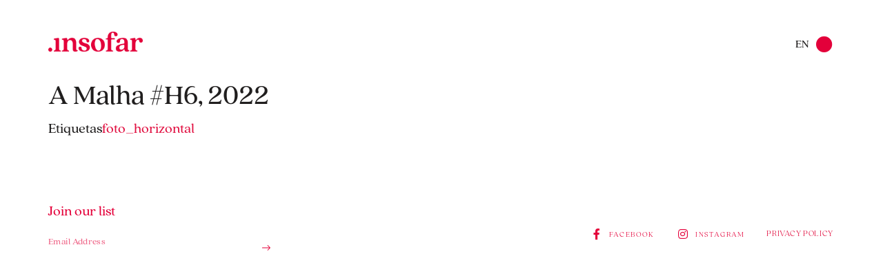

--- FILE ---
content_type: text/html; charset=UTF-8
request_url: https://insofar.art/a-malha-h6-2022-pt/
body_size: 12287
content:
<!doctype html>
<html lang="pt-PT">
<head>
	<meta charset="UTF-8">
	<meta name="viewport" content="width=device-width, initial-scale=1">
	<link rel="profile" href="https://gmpg.org/xfn/11">
	<title>A Malha #H6, 2022 &#8211; .insofar</title>
<meta name='robots' content='max-image-preview:large' />
<link rel="alternate" href="https://insofar.art/a-malha-h6-2022-pt/" hreflang="pt" />
<link rel="alternate" href="https://insofar.art/a-malha-h6-2022-en/" hreflang="en" />
<link rel="alternate" type="application/rss+xml" title=".insofar &raquo; Feed" href="https://insofar.art/pt/feed/" />
<link rel="alternate" type="application/rss+xml" title=".insofar &raquo; Feed de comentários" href="https://insofar.art/pt/comments/feed/" />
<script>
window._wpemojiSettings = {"baseUrl":"https:\/\/s.w.org\/images\/core\/emoji\/14.0.0\/72x72\/","ext":".png","svgUrl":"https:\/\/s.w.org\/images\/core\/emoji\/14.0.0\/svg\/","svgExt":".svg","source":{"concatemoji":"https:\/\/insofar.art\/wp-includes\/js\/wp-emoji-release.min.js?ver=6.4.7"}};
/*! This file is auto-generated */
!function(i,n){var o,s,e;function c(e){try{var t={supportTests:e,timestamp:(new Date).valueOf()};sessionStorage.setItem(o,JSON.stringify(t))}catch(e){}}function p(e,t,n){e.clearRect(0,0,e.canvas.width,e.canvas.height),e.fillText(t,0,0);var t=new Uint32Array(e.getImageData(0,0,e.canvas.width,e.canvas.height).data),r=(e.clearRect(0,0,e.canvas.width,e.canvas.height),e.fillText(n,0,0),new Uint32Array(e.getImageData(0,0,e.canvas.width,e.canvas.height).data));return t.every(function(e,t){return e===r[t]})}function u(e,t,n){switch(t){case"flag":return n(e,"\ud83c\udff3\ufe0f\u200d\u26a7\ufe0f","\ud83c\udff3\ufe0f\u200b\u26a7\ufe0f")?!1:!n(e,"\ud83c\uddfa\ud83c\uddf3","\ud83c\uddfa\u200b\ud83c\uddf3")&&!n(e,"\ud83c\udff4\udb40\udc67\udb40\udc62\udb40\udc65\udb40\udc6e\udb40\udc67\udb40\udc7f","\ud83c\udff4\u200b\udb40\udc67\u200b\udb40\udc62\u200b\udb40\udc65\u200b\udb40\udc6e\u200b\udb40\udc67\u200b\udb40\udc7f");case"emoji":return!n(e,"\ud83e\udef1\ud83c\udffb\u200d\ud83e\udef2\ud83c\udfff","\ud83e\udef1\ud83c\udffb\u200b\ud83e\udef2\ud83c\udfff")}return!1}function f(e,t,n){var r="undefined"!=typeof WorkerGlobalScope&&self instanceof WorkerGlobalScope?new OffscreenCanvas(300,150):i.createElement("canvas"),a=r.getContext("2d",{willReadFrequently:!0}),o=(a.textBaseline="top",a.font="600 32px Arial",{});return e.forEach(function(e){o[e]=t(a,e,n)}),o}function t(e){var t=i.createElement("script");t.src=e,t.defer=!0,i.head.appendChild(t)}"undefined"!=typeof Promise&&(o="wpEmojiSettingsSupports",s=["flag","emoji"],n.supports={everything:!0,everythingExceptFlag:!0},e=new Promise(function(e){i.addEventListener("DOMContentLoaded",e,{once:!0})}),new Promise(function(t){var n=function(){try{var e=JSON.parse(sessionStorage.getItem(o));if("object"==typeof e&&"number"==typeof e.timestamp&&(new Date).valueOf()<e.timestamp+604800&&"object"==typeof e.supportTests)return e.supportTests}catch(e){}return null}();if(!n){if("undefined"!=typeof Worker&&"undefined"!=typeof OffscreenCanvas&&"undefined"!=typeof URL&&URL.createObjectURL&&"undefined"!=typeof Blob)try{var e="postMessage("+f.toString()+"("+[JSON.stringify(s),u.toString(),p.toString()].join(",")+"));",r=new Blob([e],{type:"text/javascript"}),a=new Worker(URL.createObjectURL(r),{name:"wpTestEmojiSupports"});return void(a.onmessage=function(e){c(n=e.data),a.terminate(),t(n)})}catch(e){}c(n=f(s,u,p))}t(n)}).then(function(e){for(var t in e)n.supports[t]=e[t],n.supports.everything=n.supports.everything&&n.supports[t],"flag"!==t&&(n.supports.everythingExceptFlag=n.supports.everythingExceptFlag&&n.supports[t]);n.supports.everythingExceptFlag=n.supports.everythingExceptFlag&&!n.supports.flag,n.DOMReady=!1,n.readyCallback=function(){n.DOMReady=!0}}).then(function(){return e}).then(function(){var e;n.supports.everything||(n.readyCallback(),(e=n.source||{}).concatemoji?t(e.concatemoji):e.wpemoji&&e.twemoji&&(t(e.twemoji),t(e.wpemoji)))}))}((window,document),window._wpemojiSettings);
</script>
<link rel='stylesheet' id='bdt-uikit-css' href='https://insofar.art/wp-content/plugins/bdthemes-element-pack-lite/assets/css/bdt-uikit.css?ver=3.13.1' media='all' />
<link rel='stylesheet' id='ep-helper-css' href='https://insofar.art/wp-content/plugins/bdthemes-element-pack-lite/assets/css/ep-helper.css?ver=5.0.1' media='all' />
<style id='wp-emoji-styles-inline-css'>

	img.wp-smiley, img.emoji {
		display: inline !important;
		border: none !important;
		box-shadow: none !important;
		height: 1em !important;
		width: 1em !important;
		margin: 0 0.07em !important;
		vertical-align: -0.1em !important;
		background: none !important;
		padding: 0 !important;
	}
</style>
<link rel='stylesheet' id='wp-block-library-css' href='https://insofar.art/wp-includes/css/dist/block-library/style.min.css?ver=6.4.7' media='all' />
<style id='classic-theme-styles-inline-css'>
/*! This file is auto-generated */
.wp-block-button__link{color:#fff;background-color:#32373c;border-radius:9999px;box-shadow:none;text-decoration:none;padding:calc(.667em + 2px) calc(1.333em + 2px);font-size:1.125em}.wp-block-file__button{background:#32373c;color:#fff;text-decoration:none}
</style>
<style id='global-styles-inline-css'>
body{--wp--preset--color--black: #000000;--wp--preset--color--cyan-bluish-gray: #abb8c3;--wp--preset--color--white: #ffffff;--wp--preset--color--pale-pink: #f78da7;--wp--preset--color--vivid-red: #cf2e2e;--wp--preset--color--luminous-vivid-orange: #ff6900;--wp--preset--color--luminous-vivid-amber: #fcb900;--wp--preset--color--light-green-cyan: #7bdcb5;--wp--preset--color--vivid-green-cyan: #00d084;--wp--preset--color--pale-cyan-blue: #8ed1fc;--wp--preset--color--vivid-cyan-blue: #0693e3;--wp--preset--color--vivid-purple: #9b51e0;--wp--preset--gradient--vivid-cyan-blue-to-vivid-purple: linear-gradient(135deg,rgba(6,147,227,1) 0%,rgb(155,81,224) 100%);--wp--preset--gradient--light-green-cyan-to-vivid-green-cyan: linear-gradient(135deg,rgb(122,220,180) 0%,rgb(0,208,130) 100%);--wp--preset--gradient--luminous-vivid-amber-to-luminous-vivid-orange: linear-gradient(135deg,rgba(252,185,0,1) 0%,rgba(255,105,0,1) 100%);--wp--preset--gradient--luminous-vivid-orange-to-vivid-red: linear-gradient(135deg,rgba(255,105,0,1) 0%,rgb(207,46,46) 100%);--wp--preset--gradient--very-light-gray-to-cyan-bluish-gray: linear-gradient(135deg,rgb(238,238,238) 0%,rgb(169,184,195) 100%);--wp--preset--gradient--cool-to-warm-spectrum: linear-gradient(135deg,rgb(74,234,220) 0%,rgb(151,120,209) 20%,rgb(207,42,186) 40%,rgb(238,44,130) 60%,rgb(251,105,98) 80%,rgb(254,248,76) 100%);--wp--preset--gradient--blush-light-purple: linear-gradient(135deg,rgb(255,206,236) 0%,rgb(152,150,240) 100%);--wp--preset--gradient--blush-bordeaux: linear-gradient(135deg,rgb(254,205,165) 0%,rgb(254,45,45) 50%,rgb(107,0,62) 100%);--wp--preset--gradient--luminous-dusk: linear-gradient(135deg,rgb(255,203,112) 0%,rgb(199,81,192) 50%,rgb(65,88,208) 100%);--wp--preset--gradient--pale-ocean: linear-gradient(135deg,rgb(255,245,203) 0%,rgb(182,227,212) 50%,rgb(51,167,181) 100%);--wp--preset--gradient--electric-grass: linear-gradient(135deg,rgb(202,248,128) 0%,rgb(113,206,126) 100%);--wp--preset--gradient--midnight: linear-gradient(135deg,rgb(2,3,129) 0%,rgb(40,116,252) 100%);--wp--preset--font-size--small: 13px;--wp--preset--font-size--medium: 20px;--wp--preset--font-size--large: 36px;--wp--preset--font-size--x-large: 42px;--wp--preset--spacing--20: 0.44rem;--wp--preset--spacing--30: 0.67rem;--wp--preset--spacing--40: 1rem;--wp--preset--spacing--50: 1.5rem;--wp--preset--spacing--60: 2.25rem;--wp--preset--spacing--70: 3.38rem;--wp--preset--spacing--80: 5.06rem;--wp--preset--shadow--natural: 6px 6px 9px rgba(0, 0, 0, 0.2);--wp--preset--shadow--deep: 12px 12px 50px rgba(0, 0, 0, 0.4);--wp--preset--shadow--sharp: 6px 6px 0px rgba(0, 0, 0, 0.2);--wp--preset--shadow--outlined: 6px 6px 0px -3px rgba(255, 255, 255, 1), 6px 6px rgba(0, 0, 0, 1);--wp--preset--shadow--crisp: 6px 6px 0px rgba(0, 0, 0, 1);}:where(.is-layout-flex){gap: 0.5em;}:where(.is-layout-grid){gap: 0.5em;}body .is-layout-flow > .alignleft{float: left;margin-inline-start: 0;margin-inline-end: 2em;}body .is-layout-flow > .alignright{float: right;margin-inline-start: 2em;margin-inline-end: 0;}body .is-layout-flow > .aligncenter{margin-left: auto !important;margin-right: auto !important;}body .is-layout-constrained > .alignleft{float: left;margin-inline-start: 0;margin-inline-end: 2em;}body .is-layout-constrained > .alignright{float: right;margin-inline-start: 2em;margin-inline-end: 0;}body .is-layout-constrained > .aligncenter{margin-left: auto !important;margin-right: auto !important;}body .is-layout-constrained > :where(:not(.alignleft):not(.alignright):not(.alignfull)){max-width: var(--wp--style--global--content-size);margin-left: auto !important;margin-right: auto !important;}body .is-layout-constrained > .alignwide{max-width: var(--wp--style--global--wide-size);}body .is-layout-flex{display: flex;}body .is-layout-flex{flex-wrap: wrap;align-items: center;}body .is-layout-flex > *{margin: 0;}body .is-layout-grid{display: grid;}body .is-layout-grid > *{margin: 0;}:where(.wp-block-columns.is-layout-flex){gap: 2em;}:where(.wp-block-columns.is-layout-grid){gap: 2em;}:where(.wp-block-post-template.is-layout-flex){gap: 1.25em;}:where(.wp-block-post-template.is-layout-grid){gap: 1.25em;}.has-black-color{color: var(--wp--preset--color--black) !important;}.has-cyan-bluish-gray-color{color: var(--wp--preset--color--cyan-bluish-gray) !important;}.has-white-color{color: var(--wp--preset--color--white) !important;}.has-pale-pink-color{color: var(--wp--preset--color--pale-pink) !important;}.has-vivid-red-color{color: var(--wp--preset--color--vivid-red) !important;}.has-luminous-vivid-orange-color{color: var(--wp--preset--color--luminous-vivid-orange) !important;}.has-luminous-vivid-amber-color{color: var(--wp--preset--color--luminous-vivid-amber) !important;}.has-light-green-cyan-color{color: var(--wp--preset--color--light-green-cyan) !important;}.has-vivid-green-cyan-color{color: var(--wp--preset--color--vivid-green-cyan) !important;}.has-pale-cyan-blue-color{color: var(--wp--preset--color--pale-cyan-blue) !important;}.has-vivid-cyan-blue-color{color: var(--wp--preset--color--vivid-cyan-blue) !important;}.has-vivid-purple-color{color: var(--wp--preset--color--vivid-purple) !important;}.has-black-background-color{background-color: var(--wp--preset--color--black) !important;}.has-cyan-bluish-gray-background-color{background-color: var(--wp--preset--color--cyan-bluish-gray) !important;}.has-white-background-color{background-color: var(--wp--preset--color--white) !important;}.has-pale-pink-background-color{background-color: var(--wp--preset--color--pale-pink) !important;}.has-vivid-red-background-color{background-color: var(--wp--preset--color--vivid-red) !important;}.has-luminous-vivid-orange-background-color{background-color: var(--wp--preset--color--luminous-vivid-orange) !important;}.has-luminous-vivid-amber-background-color{background-color: var(--wp--preset--color--luminous-vivid-amber) !important;}.has-light-green-cyan-background-color{background-color: var(--wp--preset--color--light-green-cyan) !important;}.has-vivid-green-cyan-background-color{background-color: var(--wp--preset--color--vivid-green-cyan) !important;}.has-pale-cyan-blue-background-color{background-color: var(--wp--preset--color--pale-cyan-blue) !important;}.has-vivid-cyan-blue-background-color{background-color: var(--wp--preset--color--vivid-cyan-blue) !important;}.has-vivid-purple-background-color{background-color: var(--wp--preset--color--vivid-purple) !important;}.has-black-border-color{border-color: var(--wp--preset--color--black) !important;}.has-cyan-bluish-gray-border-color{border-color: var(--wp--preset--color--cyan-bluish-gray) !important;}.has-white-border-color{border-color: var(--wp--preset--color--white) !important;}.has-pale-pink-border-color{border-color: var(--wp--preset--color--pale-pink) !important;}.has-vivid-red-border-color{border-color: var(--wp--preset--color--vivid-red) !important;}.has-luminous-vivid-orange-border-color{border-color: var(--wp--preset--color--luminous-vivid-orange) !important;}.has-luminous-vivid-amber-border-color{border-color: var(--wp--preset--color--luminous-vivid-amber) !important;}.has-light-green-cyan-border-color{border-color: var(--wp--preset--color--light-green-cyan) !important;}.has-vivid-green-cyan-border-color{border-color: var(--wp--preset--color--vivid-green-cyan) !important;}.has-pale-cyan-blue-border-color{border-color: var(--wp--preset--color--pale-cyan-blue) !important;}.has-vivid-cyan-blue-border-color{border-color: var(--wp--preset--color--vivid-cyan-blue) !important;}.has-vivid-purple-border-color{border-color: var(--wp--preset--color--vivid-purple) !important;}.has-vivid-cyan-blue-to-vivid-purple-gradient-background{background: var(--wp--preset--gradient--vivid-cyan-blue-to-vivid-purple) !important;}.has-light-green-cyan-to-vivid-green-cyan-gradient-background{background: var(--wp--preset--gradient--light-green-cyan-to-vivid-green-cyan) !important;}.has-luminous-vivid-amber-to-luminous-vivid-orange-gradient-background{background: var(--wp--preset--gradient--luminous-vivid-amber-to-luminous-vivid-orange) !important;}.has-luminous-vivid-orange-to-vivid-red-gradient-background{background: var(--wp--preset--gradient--luminous-vivid-orange-to-vivid-red) !important;}.has-very-light-gray-to-cyan-bluish-gray-gradient-background{background: var(--wp--preset--gradient--very-light-gray-to-cyan-bluish-gray) !important;}.has-cool-to-warm-spectrum-gradient-background{background: var(--wp--preset--gradient--cool-to-warm-spectrum) !important;}.has-blush-light-purple-gradient-background{background: var(--wp--preset--gradient--blush-light-purple) !important;}.has-blush-bordeaux-gradient-background{background: var(--wp--preset--gradient--blush-bordeaux) !important;}.has-luminous-dusk-gradient-background{background: var(--wp--preset--gradient--luminous-dusk) !important;}.has-pale-ocean-gradient-background{background: var(--wp--preset--gradient--pale-ocean) !important;}.has-electric-grass-gradient-background{background: var(--wp--preset--gradient--electric-grass) !important;}.has-midnight-gradient-background{background: var(--wp--preset--gradient--midnight) !important;}.has-small-font-size{font-size: var(--wp--preset--font-size--small) !important;}.has-medium-font-size{font-size: var(--wp--preset--font-size--medium) !important;}.has-large-font-size{font-size: var(--wp--preset--font-size--large) !important;}.has-x-large-font-size{font-size: var(--wp--preset--font-size--x-large) !important;}
.wp-block-navigation a:where(:not(.wp-element-button)){color: inherit;}
:where(.wp-block-post-template.is-layout-flex){gap: 1.25em;}:where(.wp-block-post-template.is-layout-grid){gap: 1.25em;}
:where(.wp-block-columns.is-layout-flex){gap: 2em;}:where(.wp-block-columns.is-layout-grid){gap: 2em;}
.wp-block-pullquote{font-size: 1.5em;line-height: 1.6;}
</style>
<link rel='stylesheet' id='contact-form-7-css' href='https://insofar.art/wp-content/plugins/contact-form-7/includes/css/styles.css?ver=5.8.4' media='all' />
<link rel='stylesheet' id='hello-elementor-css' href='https://insofar.art/wp-content/themes/hello-elementor/style.min.css?ver=2.9.0' media='all' />
<link rel='stylesheet' id='hello-elementor-theme-style-css' href='https://insofar.art/wp-content/themes/hello-elementor/theme.min.css?ver=2.9.0' media='all' />
<link rel='stylesheet' id='elementor-icons-css' href='https://insofar.art/wp-content/plugins/elementor/assets/lib/eicons/css/elementor-icons.min.css?ver=5.25.0' media='all' />
<link rel='stylesheet' id='elementor-frontend-css' href='https://insofar.art/wp-content/plugins/elementor/assets/css/frontend.min.css?ver=3.18.0' media='all' />
<link rel='stylesheet' id='swiper-css' href='https://insofar.art/wp-content/plugins/elementor/assets/lib/swiper/css/swiper.min.css?ver=5.3.6' media='all' />
<link rel='stylesheet' id='elementor-post-8-css' href='https://insofar.art/wp-content/uploads/elementor/css/post-8.css?ver=1701779981' media='all' />
<link rel='stylesheet' id='elementor-pro-css' href='https://insofar.art/wp-content/plugins/elementor-pro/assets/css/frontend.min.css?ver=3.18.0' media='all' />
<link rel='stylesheet' id='elementor-global-css' href='https://insofar.art/wp-content/uploads/elementor/css/global.css?ver=1701779982' media='all' />
<link rel='stylesheet' id='elementor-post-38-css' href='https://insofar.art/wp-content/uploads/elementor/css/post-38.css?ver=1701791647' media='all' />
<link rel='stylesheet' id='elementor-post-5092-css' href='https://insofar.art/wp-content/uploads/elementor/css/post-5092.css?ver=1701779982' media='all' />
<link rel='stylesheet' id='elementor-post-12247-css' href='https://insofar.art/wp-content/uploads/elementor/css/post-12247.css?ver=1701788761' media='all' />
<link rel='stylesheet' id='elementor-post-1230-css' href='https://insofar.art/wp-content/uploads/elementor/css/post-1230.css?ver=1701779982' media='all' />
<link rel='stylesheet' id='elementor-post-41-css' href='https://insofar.art/wp-content/uploads/elementor/css/post-41.css?ver=1701779982' media='all' />
<link rel='stylesheet' id='google-fonts-1-css' href='https://fonts.googleapis.com/css?family=Roboto+Slab%3A100%2C100italic%2C200%2C200italic%2C300%2C300italic%2C400%2C400italic%2C500%2C500italic%2C600%2C600italic%2C700%2C700italic%2C800%2C800italic%2C900%2C900italic%7CRubik%3A100%2C100italic%2C200%2C200italic%2C300%2C300italic%2C400%2C400italic%2C500%2C500italic%2C600%2C600italic%2C700%2C700italic%2C800%2C800italic%2C900%2C900italic&#038;display=auto&#038;ver=6.4.7' media='all' />
<link rel='stylesheet' id='elementor-icons-shared-0-css' href='https://insofar.art/wp-content/plugins/elementor/assets/lib/font-awesome/css/fontawesome.min.css?ver=5.15.3' media='all' />
<link rel='stylesheet' id='elementor-icons-fa-solid-css' href='https://insofar.art/wp-content/plugins/elementor/assets/lib/font-awesome/css/solid.min.css?ver=5.15.3' media='all' />
<link rel='stylesheet' id='elementor-icons-fa-brands-css' href='https://insofar.art/wp-content/plugins/elementor/assets/lib/font-awesome/css/brands.min.css?ver=5.15.3' media='all' />
<link rel="preconnect" href="https://fonts.gstatic.com/" crossorigin><link rel="https://api.w.org/" href="https://insofar.art/wp-json/" /><link rel="alternate" type="application/json" href="https://insofar.art/wp-json/wp/v2/posts/16500" /><link rel="EditURI" type="application/rsd+xml" title="RSD" href="https://insofar.art/xmlrpc.php?rsd" />
<meta name="generator" content="WordPress 6.4.7" />
<link rel="canonical" href="https://insofar.art/a-malha-h6-2022-pt/" />
<link rel='shortlink' href='https://insofar.art/?p=16500' />
<link rel="alternate" type="application/json+oembed" href="https://insofar.art/wp-json/oembed/1.0/embed?url=https%3A%2F%2Finsofar.art%2Fa-malha-h6-2022-pt%2F" />
<link rel="alternate" type="text/xml+oembed" href="https://insofar.art/wp-json/oembed/1.0/embed?url=https%3A%2F%2Finsofar.art%2Fa-malha-h6-2022-pt%2F&#038;format=xml" />
<meta name="generator" content="Elementor 3.18.0; features: e_dom_optimization, e_optimized_assets_loading, additional_custom_breakpoints, block_editor_assets_optimize, e_image_loading_optimization; settings: css_print_method-external, google_font-enabled, font_display-auto">
<link rel="icon" href="https://insofar.art/wp-content/uploads/2021/06/cropped-favicon-insofar-32x32.png" sizes="32x32" />
<link rel="icon" href="https://insofar.art/wp-content/uploads/2021/06/cropped-favicon-insofar-192x192.png" sizes="192x192" />
<link rel="apple-touch-icon" href="https://insofar.art/wp-content/uploads/2021/06/cropped-favicon-insofar-180x180.png" />
<meta name="msapplication-TileImage" content="https://insofar.art/wp-content/uploads/2021/06/cropped-favicon-insofar-270x270.png" />
		<style id="wp-custom-css">
			
.elementor-element  ul {
	margin-left: 5px !important;
}

.elementor-widget-button .elementor-button {
    font-family: "Quincy-CF", Quincy-CF;
    font-size: 22px;
    font-weight: normal;
    text-decoration: none;
    line-height: 0.1em;
    fill: #E4003A;
    color: #E4003A;
    background-color: #24272500;
    border-radius: 0px 0px 0px 0px;
    padding: 0px 0px 0px 0px;
}

.elementor-7543 .elementor-element.elementor-element-41a11bf >
.elementor-background-overlay {
	background-position-x: 180px;
	background-position-y: 15px;
}

a {
  color: #e11041;
}

.elementor-column-gap-default > .elementor-column > .elementor-element-populated {
  padding: 0px;
}
.elementor-column-gap-narrow > .elementor-column > .elementor-element-populated {
  padding: 0px;
}


/* Land, Air, Ocean by P, 2021 */
.elementor-10200 .elementor-element.elementor-element-41f160fe .elementor-main-swiper .elementor-carousel-image {
  background-size: cover;
}


/* series-vinte-e-cinco-palavras-ou-menos-2021 */
.elementor-10288 .elementor-element.elementor-element-41f160fe .elementor-main-swiper .elementor-carousel-image {
  background-size: cover;
}

.elementor-nav-menu--main.elementor-nav-menu__container.elementor-nav-menu--layout-horizontal {
	justify-content: flex-end;
	display: block !important;
}

.elementor-nav-menu--main .elementor-nav-menu a, .elementor-nav-menu--main .elementor-nav-menu a.highlighted, .elementor-nav-menu--main .elementor-nav-menu a:focus, .elementor-nav-menu--main .elementor-nav-menu a:hover {
	padding: 13px 10px !important;
	font-size: 16px !important;
}

.elementor-38 .elementor-element.elementor-element-5014ab6.elementor-view-framed .elementor-icon, .elementor-38 .elementor-element.elementor-element-5014ab6.elementor-view-default .elementor-icon {
	margin-bottom: 5px;
}

.elementor-menu-toggle {
	display: none;
}

.bdt-show-hide-container .bdt-show-hide .bdt-show-hide-item:not(.bdt-open) .bdt-toggle-open {
  display: inline-block;
  z-index: 0;
}		</style>
		</head>
<body class="post-template-default single single-post postid-16500 single-format-standard wp-custom-logo elementor-default elementor-kit-8">


<a class="skip-link screen-reader-text" href="#content">Pular para o conteúdo</a>

		<div data-elementor-type="header" data-elementor-id="38" class="elementor elementor-38 elementor-location-header" data-elementor-post-type="elementor_library">
								<section class="elementor-section elementor-top-section elementor-element elementor-element-dde60ac elementor-section-boxed elementor-section-height-default elementor-section-height-default" data-id="dde60ac" data-element_type="section" data-settings="{&quot;background_background&quot;:&quot;classic&quot;,&quot;sticky&quot;:&quot;top&quot;,&quot;sticky_on&quot;:[&quot;desktop&quot;,&quot;tablet&quot;,&quot;mobile&quot;],&quot;sticky_offset&quot;:0,&quot;sticky_effects_offset&quot;:0}">
						<div class="elementor-container elementor-column-gap-default">
					<div class="elementor-column elementor-col-33 elementor-top-column elementor-element elementor-element-fc8a471" data-id="fc8a471" data-element_type="column" data-settings="{&quot;background_background&quot;:&quot;classic&quot;}">
			<div class="elementor-widget-wrap elementor-element-populated">
								<div class="elementor-element elementor-element-8ccadaa elementor-widget elementor-widget-theme-site-logo elementor-widget-image" data-id="8ccadaa" data-element_type="widget" data-widget_type="theme-site-logo.default">
				<div class="elementor-widget-container">
											<a href="https://insofar.art">
			<img fetchpriority="high" width="1821" height="374" src="https://insofar.art/wp-content/uploads/2021/03/logo2.png" class="attachment-full size-full wp-image-22" alt="insofar" srcset="https://insofar.art/wp-content/uploads/2021/03/logo2.png 1821w, https://insofar.art/wp-content/uploads/2021/03/logo2-300x62.png 300w, https://insofar.art/wp-content/uploads/2021/03/logo2-768x158.png 768w, https://insofar.art/wp-content/uploads/2021/03/logo2-1024x210.png 1024w, https://insofar.art/wp-content/uploads/2021/03/logo2-1536x315.png 1536w, https://insofar.art/wp-content/uploads/2021/03/logo2-1200x246.png 1200w" sizes="(max-width: 1821px) 100vw, 1821px" />				</a>
											</div>
				</div>
					</div>
		</div>
				<div class="elementor-column elementor-col-33 elementor-top-column elementor-element elementor-element-249d280" data-id="249d280" data-element_type="column">
			<div class="elementor-widget-wrap elementor-element-populated">
								<div class="elementor-element elementor-element-22898c4 elementor-nav-menu__align-right elementor-widget__width-initial elementor-nav-menu--dropdown-tablet elementor-nav-menu__text-align-aside elementor-nav-menu--toggle elementor-nav-menu--burger elementor-widget elementor-widget-nav-menu" data-id="22898c4" data-element_type="widget" data-settings="{&quot;layout&quot;:&quot;horizontal&quot;,&quot;submenu_icon&quot;:{&quot;value&quot;:&quot;&lt;i class=\&quot;fas fa-caret-down\&quot;&gt;&lt;\/i&gt;&quot;,&quot;library&quot;:&quot;fa-solid&quot;},&quot;toggle&quot;:&quot;burger&quot;}" data-widget_type="nav-menu.default">
				<div class="elementor-widget-container">
						<nav class="elementor-nav-menu--main elementor-nav-menu__container elementor-nav-menu--layout-horizontal e--pointer-none">
				<ul id="menu-1-22898c4" class="elementor-nav-menu"><li class="lang-item lang-item-53 lang-item-en lang-item-first menu-item menu-item-type-custom menu-item-object-custom menu-item-20305-en"><a href="https://insofar.art/a-malha-h6-2022-en/" hreflang="en-GB" lang="en-GB" class="elementor-item">EN</a></li>
</ul>			</nav>
					<div class="elementor-menu-toggle" role="button" tabindex="0" aria-label="Menu Toggle" aria-expanded="false">
			<i aria-hidden="true" role="presentation" class="elementor-menu-toggle__icon--open eicon-menu-bar"></i><i aria-hidden="true" role="presentation" class="elementor-menu-toggle__icon--close eicon-close"></i>			<span class="elementor-screen-only">Menu</span>
		</div>
					<nav class="elementor-nav-menu--dropdown elementor-nav-menu__container" aria-hidden="true">
				<ul id="menu-2-22898c4" class="elementor-nav-menu"><li class="lang-item lang-item-53 lang-item-en lang-item-first menu-item menu-item-type-custom menu-item-object-custom menu-item-20305-en"><a href="https://insofar.art/a-malha-h6-2022-en/" hreflang="en-GB" lang="en-GB" class="elementor-item" tabindex="-1">EN</a></li>
</ul>			</nav>
				</div>
				</div>
					</div>
		</div>
				<div class="elementor-column elementor-col-33 elementor-top-column elementor-element elementor-element-967b8b1" data-id="967b8b1" data-element_type="column">
			<div class="elementor-widget-wrap elementor-element-populated">
								<div class="elementor-element elementor-element-5014ab6 elementor-widget__width-initial elementor-view-default elementor-widget elementor-widget-icon" data-id="5014ab6" data-element_type="widget" data-widget_type="icon.default">
				<div class="elementor-widget-container">
					<div class="elementor-icon-wrapper">
			<a class="elementor-icon" href="#elementor-action%3Aaction%3Dpopup%3Aopen%26settings%3DeyJpZCI6IjQxIiwidG9nZ2xlIjp0cnVlfQ%3D%3D">
			<i aria-hidden="true" class="fas fa-circle"></i>			</a>
		</div>
				</div>
				</div>
					</div>
		</div>
							</div>
		</section>
						</div>
		
<main id="content" class="site-main post-16500 post type-post status-publish format-standard has-post-thumbnail hentry category-non-classe tag-foto_horizontal">

			<header class="page-header">
			<h1 class="entry-title">A Malha #H6, 2022</h1>		</header>
	
	<div class="page-content">
				<div class="post-tags">
			<span class="tag-links">Etiquetas<a href="https://insofar.art/tag/foto_horizontal/" rel="tag">foto_horizontal</a></span>		</div>
			</div>

	
</main>

			<div data-elementor-type="footer" data-elementor-id="5092" class="elementor elementor-5092 elementor-location-footer" data-elementor-post-type="elementor_library">
								<section class="elementor-section elementor-top-section elementor-element elementor-element-6f07a83 elementor-section-boxed elementor-section-height-default elementor-section-height-default" data-id="6f07a83" data-element_type="section" data-settings="{&quot;background_background&quot;:&quot;classic&quot;,&quot;sticky&quot;:&quot;bottom&quot;,&quot;animation_tablet&quot;:&quot;fadeIn&quot;,&quot;sticky_on&quot;:[&quot;desktop&quot;,&quot;tablet&quot;],&quot;sticky_offset&quot;:1,&quot;sticky_effects_offset&quot;:0}">
						<div class="elementor-container elementor-column-gap-default">
					<div class="elementor-column elementor-col-20 elementor-top-column elementor-element elementor-element-5065f99" data-id="5065f99" data-element_type="column">
			<div class="elementor-widget-wrap elementor-element-populated">
								<div class="elementor-element elementor-element-ef2229e elementor-widget elementor-widget-heading" data-id="ef2229e" data-element_type="widget" data-widget_type="heading.default">
				<div class="elementor-widget-container">
			<h2 class="elementor-heading-title elementor-size-default">Join our list</h2>		</div>
				</div>
				<div class="elementor-element elementor-element-d783ec6 elementor-button-align-stretch elementor-widget elementor-widget-form" data-id="d783ec6" data-element_type="widget" data-settings="{&quot;button_width&quot;:&quot;20&quot;,&quot;step_next_label&quot;:&quot;Next&quot;,&quot;step_previous_label&quot;:&quot;Previous&quot;,&quot;button_width_mobile&quot;:&quot;20&quot;,&quot;step_type&quot;:&quot;number_text&quot;,&quot;step_icon_shape&quot;:&quot;circle&quot;}" data-widget_type="form.default">
				<div class="elementor-widget-container">
					<form class="elementor-form" method="post" name="newsletter">
			<input type="hidden" name="post_id" value="5092"/>
			<input type="hidden" name="form_id" value="d783ec6"/>
			<input type="hidden" name="referer_title" value="A Malha #H6, 2022.insofar" />

							<input type="hidden" name="queried_id" value="16500"/>
			
			<div class="elementor-form-fields-wrapper elementor-labels-">
								<div class="elementor-field-type-email elementor-field-group elementor-column elementor-field-group-email_footer elementor-col-80 elementor-md-75 elementor-sm-75">
												<label for="form-field-email_footer" class="elementor-field-label elementor-screen-only">
								Email Address							</label>
														<input size="1" type="email" name="form_fields[email_footer]" id="form-field-email_footer" class="elementor-field elementor-size-md  elementor-field-textual" placeholder="Email Address">
											</div>
								<div class="elementor-field-group elementor-column elementor-field-type-submit elementor-col-20 e-form__buttons elementor-sm-20">
					<button type="submit" class="elementor-button elementor-size-md">
						<span >
															<span class="elementor-align-icon-right elementor-button-icon">
									<svg xmlns="http://www.w3.org/2000/svg" id="Layer_1" data-name="Layer 1" viewBox="0 0 300.43 193.86"><polygon points="203.5 0 187.76 15.74 257.81 85.8 0 85.8 0 108.06 257.81 108.06 187.76 178.12 203.5 193.87 300.43 96.93 203.5 0"></polygon></svg>																			<span class="elementor-screen-only">Submit</span>
																	</span>
																				</span>
					</button>
				</div>
			</div>
		</form>
				</div>
				</div>
					</div>
		</div>
				<div class="elementor-column elementor-col-20 elementor-top-column elementor-element elementor-element-af6efa6" data-id="af6efa6" data-element_type="column">
			<div class="elementor-widget-wrap elementor-element-populated">
								<div class="elementor-element elementor-element-259ab75 elementor-widget elementor-widget-text-editor" data-id="259ab75" data-element_type="widget" data-widget_type="text-editor.default">
				<div class="elementor-widget-container">
													</div>
				</div>
					</div>
		</div>
				<div class="elementor-column elementor-col-20 elementor-top-column elementor-element elementor-element-344fb02" data-id="344fb02" data-element_type="column">
			<div class="elementor-widget-wrap elementor-element-populated">
								<div class="elementor-element elementor-element-7374e89 elementor-position-left elementor-view-default elementor-mobile-position-top elementor-vertical-align-top elementor-widget elementor-widget-icon-box" data-id="7374e89" data-element_type="widget" data-widget_type="icon-box.default">
				<div class="elementor-widget-container">
					<div class="elementor-icon-box-wrapper">
						<div class="elementor-icon-box-icon">
				<a href="https://www.facebook.com/insofar.art" target="_blank" class="elementor-icon elementor-animation-" tabindex="-1">
				<i aria-hidden="true" class="fab fa-facebook-f"></i>				</a>
			</div>
						<div class="elementor-icon-box-content">
				<h3 class="elementor-icon-box-title">
					<a href="https://www.facebook.com/insofar.art" target="_blank" >
						FACEBOOK					</a>
				</h3>
							</div>
		</div>
				</div>
				</div>
					</div>
		</div>
				<div class="elementor-column elementor-col-20 elementor-top-column elementor-element elementor-element-6805de5" data-id="6805de5" data-element_type="column">
			<div class="elementor-widget-wrap elementor-element-populated">
								<div class="elementor-element elementor-element-1985c11 elementor-position-left elementor-view-default elementor-mobile-position-top elementor-vertical-align-top elementor-widget elementor-widget-icon-box" data-id="1985c11" data-element_type="widget" data-widget_type="icon-box.default">
				<div class="elementor-widget-container">
					<div class="elementor-icon-box-wrapper">
						<div class="elementor-icon-box-icon">
				<a href="https://www.instagram.com/insofar_art_gallery/" target="_blank" class="elementor-icon elementor-animation-" tabindex="-1">
				<i aria-hidden="true" class="fab fa-instagram"></i>				</a>
			</div>
						<div class="elementor-icon-box-content">
				<h3 class="elementor-icon-box-title">
					<a href="https://www.instagram.com/insofar_art_gallery/" target="_blank" >
						INSTAGRAM					</a>
				</h3>
							</div>
		</div>
				</div>
				</div>
					</div>
		</div>
				<div class="elementor-column elementor-col-20 elementor-top-column elementor-element elementor-element-d8f2f19" data-id="d8f2f19" data-element_type="column">
			<div class="elementor-widget-wrap elementor-element-populated">
								<div class="elementor-element elementor-element-8bb7365 elementor-widget elementor-widget-text-editor" data-id="8bb7365" data-element_type="widget" data-widget_type="text-editor.default">
				<div class="elementor-widget-container">
							<p><a href="https://insofar.art/privacypolicy/">Privacy Policy</a></p>						</div>
				</div>
					</div>
		</div>
							</div>
		</section>
						</div>
		
		<div data-elementor-type="popup" data-elementor-id="41" class="elementor elementor-41 elementor-location-popup" data-elementor-settings="{&quot;entrance_animation&quot;:&quot;fadeInRight&quot;,&quot;exit_animation&quot;:&quot;fadeInRight&quot;,&quot;entrance_animation_duration&quot;:{&quot;unit&quot;:&quot;px&quot;,&quot;size&quot;:1.2,&quot;sizes&quot;:[]},&quot;a11y_navigation&quot;:&quot;yes&quot;,&quot;triggers&quot;:[],&quot;timing&quot;:[]}" data-elementor-post-type="elementor_library">
								<section class="elementor-section elementor-top-section elementor-element elementor-element-775ebff elementor-section-full_width elementor-section-height-default elementor-section-height-default" data-id="775ebff" data-element_type="section">
						<div class="elementor-container elementor-column-gap-default">
					<div class="elementor-column elementor-col-100 elementor-top-column elementor-element elementor-element-f78a1fd" data-id="f78a1fd" data-element_type="column">
			<div class="elementor-widget-wrap elementor-element-populated">
								<div class="elementor-element elementor-element-1ece530 elementor-view-default elementor-widget elementor-widget-icon" data-id="1ece530" data-element_type="widget" data-widget_type="icon.default">
				<div class="elementor-widget-container">
					<div class="elementor-icon-wrapper">
			<a class="elementor-icon" href="#elementor-action%3Aaction%3Dpopup%3Aclose%26settings%3DeyJkb19ub3Rfc2hvd19hZ2FpbiI6IiJ9">
			<svg xmlns="http://www.w3.org/2000/svg" id="Layer_1" data-name="Layer 1" width="62.79" height="63.89" viewBox="0 0 62.79 63.89"><path d="M63.39,5.86a3.7,3.7,0,0,1-4,3.74c-3.32,0-3.18-3.74-5.81-3.74-2.07,0-6.49,4.29-16,19.36L34.9,29.51l7.2,17.15c3.73,8.57,4.7,16.18,14.1,11.48l-.41,1.94C51.64,63.53,48.18,64,46.25,64c-6.51,0-7.61-5.12-11.07-13.28L29.79,38,23,49.15C17.34,58.14,13.47,64,7.38,64A6.7,6.7,0,0,1,.61,57.59a3.78,3.78,0,0,1,4-3.74c3.31,0,3.18,4.15,5.8,4.15,1.94,0,6.5-4.15,16-19.22l2.21-3.6L21.21,17.34C17.48,8.77,16.51,1.16,7.1,5.86l.42-2.08C11.67.47,15.13.05,17.06.05c6.5,0,7.61,5.12,11.07,13.28L33.8,26.74,41,14.85c5.53-9,9.54-14.8,15.63-14.8C60.77.05,63.39,3,63.39,5.86Z" transform="translate(-0.61 -0.05)"></path></svg>			</a>
		</div>
				</div>
				</div>
				<div class="elementor-element elementor-element-c7fd1ed elementor-nav-menu__align-right elementor-nav-menu--dropdown-none elementor-widget elementor-widget-nav-menu" data-id="c7fd1ed" data-element_type="widget" data-settings="{&quot;layout&quot;:&quot;vertical&quot;,&quot;submenu_icon&quot;:{&quot;value&quot;:&quot;&lt;i class=\&quot;\&quot;&gt;&lt;\/i&gt;&quot;,&quot;library&quot;:&quot;&quot;}}" data-widget_type="nav-menu.default">
				<div class="elementor-widget-container">
						<nav class="elementor-nav-menu--main elementor-nav-menu__container elementor-nav-menu--layout-vertical e--pointer-none">
				<ul id="menu-1-c7fd1ed" class="elementor-nav-menu sm-vertical"><li class="menu-item menu-item-type-post_type menu-item-object-page menu-item-12711"><a href="https://insofar.art/artistas/" class="elementor-item">artistas</a></li>
<li class="menu-item menu-item-type-post_type menu-item-object-page menu-item-13746"><a href="https://insofar.art/exposicoes/" class="elementor-item">exposições</a></li>
<li class="menu-item menu-item-type-post_type menu-item-object-page menu-item-14265"><a href="https://insofar.art/projetos/" class="elementor-item">projetos</a></li>
<li class="menu-item menu-item-type-post_type menu-item-object-page menu-item-13821"><a href="https://insofar.art/feiras-de-arte/" class="elementor-item">feiras de arte</a></li>
<li class="menu-item menu-item-type-post_type menu-item-object-page menu-item-20250"><a href="https://insofar.art/noticias/" class="elementor-item">notícias</a></li>
<li class="menu-item menu-item-type-post_type menu-item-object-page menu-item-13747"><a href="https://insofar.art/sobre-nos/" class="elementor-item">sobre nós</a></li>
</ul>			</nav>
						<nav class="elementor-nav-menu--dropdown elementor-nav-menu__container" aria-hidden="true">
				<ul id="menu-2-c7fd1ed" class="elementor-nav-menu sm-vertical"><li class="menu-item menu-item-type-post_type menu-item-object-page menu-item-12711"><a href="https://insofar.art/artistas/" class="elementor-item" tabindex="-1">artistas</a></li>
<li class="menu-item menu-item-type-post_type menu-item-object-page menu-item-13746"><a href="https://insofar.art/exposicoes/" class="elementor-item" tabindex="-1">exposições</a></li>
<li class="menu-item menu-item-type-post_type menu-item-object-page menu-item-14265"><a href="https://insofar.art/projetos/" class="elementor-item" tabindex="-1">projetos</a></li>
<li class="menu-item menu-item-type-post_type menu-item-object-page menu-item-13821"><a href="https://insofar.art/feiras-de-arte/" class="elementor-item" tabindex="-1">feiras de arte</a></li>
<li class="menu-item menu-item-type-post_type menu-item-object-page menu-item-20250"><a href="https://insofar.art/noticias/" class="elementor-item" tabindex="-1">notícias</a></li>
<li class="menu-item menu-item-type-post_type menu-item-object-page menu-item-13747"><a href="https://insofar.art/sobre-nos/" class="elementor-item" tabindex="-1">sobre nós</a></li>
</ul>			</nav>
				</div>
				</div>
					</div>
		</div>
							</div>
		</section>
						</div>
				<div data-elementor-type="popup" data-elementor-id="5256" class="elementor elementor-5256 elementor-location-popup" data-elementor-settings="{&quot;prevent_close_on_background_click&quot;:&quot;yes&quot;,&quot;prevent_close_on_esc_key&quot;:&quot;yes&quot;,&quot;prevent_scroll&quot;:&quot;yes&quot;,&quot;avoid_multiple_popups&quot;:&quot;yes&quot;,&quot;a11y_navigation&quot;:&quot;yes&quot;,&quot;timing&quot;:{&quot;devices&quot;:&quot;yes&quot;,&quot;devices_devices&quot;:[&quot;desktop&quot;,&quot;mobile&quot;,&quot;tablet&quot;]}}" data-elementor-post-type="elementor_library">
								<section class="elementor-section elementor-top-section elementor-element elementor-element-44ca6ac elementor-section-boxed elementor-section-height-default elementor-section-height-default" data-id="44ca6ac" data-element_type="section">
						<div class="elementor-container elementor-column-gap-default">
					<div class="elementor-column elementor-col-100 elementor-top-column elementor-element elementor-element-804d9c4" data-id="804d9c4" data-element_type="column">
			<div class="elementor-widget-wrap elementor-element-populated">
								<div class="elementor-element elementor-element-189192e elementor-view-default elementor-widget elementor-widget-icon" data-id="189192e" data-element_type="widget" data-widget_type="icon.default">
				<div class="elementor-widget-container">
					<div class="elementor-icon-wrapper">
			<a class="elementor-icon" href="#elementor-action%3Aaction%3Dpopup%3Aclose%26settings%3DeyJkb19ub3Rfc2hvd19hZ2FpbiI6IiJ9">
			<svg xmlns="http://www.w3.org/2000/svg" id="Layer_1" data-name="Layer 1" width="62.79" height="63.89" viewBox="0 0 62.79 63.89"><path d="M63.39,5.86a3.7,3.7,0,0,1-4,3.74c-3.32,0-3.18-3.74-5.81-3.74-2.07,0-6.49,4.29-16,19.36L34.9,29.51l7.2,17.15c3.73,8.57,4.7,16.18,14.1,11.48l-.41,1.94C51.64,63.53,48.18,64,46.25,64c-6.51,0-7.61-5.12-11.07-13.28L29.79,38,23,49.15C17.34,58.14,13.47,64,7.38,64A6.7,6.7,0,0,1,.61,57.59a3.78,3.78,0,0,1,4-3.74c3.31,0,3.18,4.15,5.8,4.15,1.94,0,6.5-4.15,16-19.22l2.21-3.6L21.21,17.34C17.48,8.77,16.51,1.16,7.1,5.86l.42-2.08C11.67.47,15.13.05,17.06.05c6.5,0,7.61,5.12,11.07,13.28L33.8,26.74,41,14.85c5.53-9,9.54-14.8,15.63-14.8C60.77.05,63.39,3,63.39,5.86Z" transform="translate(-0.61 -0.05)"></path></svg>			</a>
		</div>
				</div>
				</div>
				<div class="elementor-element elementor-element-4b973f1 elementor-widget elementor-widget-heading" data-id="4b973f1" data-element_type="widget" data-widget_type="heading.default">
				<div class="elementor-widget-container">
			<h2 class="elementor-heading-title elementor-size-default">Thank you</h2>		</div>
				</div>
				<div class="elementor-element elementor-element-1f5a6b3 elementor-widget elementor-widget-text-editor" data-id="1f5a6b3" data-element_type="widget" data-widget_type="text-editor.default">
				<div class="elementor-widget-container">
							<div class="arpromptmessage"><div>You have been added to our mailing list.</div></div><div class="arpromptbuttons"> </div>						</div>
				</div>
				<div class="elementor-element elementor-element-d13ca94 elementor-widget-divider--view-line elementor-widget elementor-widget-divider" data-id="d13ca94" data-element_type="widget" data-widget_type="divider.default">
				<div class="elementor-widget-container">
					<div class="elementor-divider">
			<span class="elementor-divider-separator">
						</span>
		</div>
				</div>
				</div>
				<div class="elementor-element elementor-element-9d6e40a elementor-widget elementor-widget-button" data-id="9d6e40a" data-element_type="widget" data-widget_type="button.default">
				<div class="elementor-widget-container">
					<div class="elementor-button-wrapper">
			<a class="elementor-button elementor-button-link elementor-size-sm" href="#elementor-action%3Aaction%3Dpopup%3Aclose%26settings%3DeyJkb19ub3Rfc2hvd19hZ2FpbiI6IiJ9">
						<span class="elementor-button-content-wrapper">
						<span class="elementor-button-icon elementor-align-icon-left">
							</span>
						<span class="elementor-button-text">Ok</span>
		</span>
					</a>
		</div>
				</div>
				</div>
					</div>
		</div>
							</div>
		</section>
						</div>
				<div data-elementor-type="popup" data-elementor-id="12247" class="elementor elementor-12247 elementor-location-popup" data-elementor-settings="{&quot;entrance_animation&quot;:&quot;fadeInRight&quot;,&quot;exit_animation&quot;:&quot;fadeInRight&quot;,&quot;entrance_animation_duration&quot;:{&quot;unit&quot;:&quot;px&quot;,&quot;size&quot;:1.2,&quot;sizes&quot;:[]},&quot;a11y_navigation&quot;:&quot;yes&quot;,&quot;triggers&quot;:[],&quot;timing&quot;:[]}" data-elementor-post-type="elementor_library">
								<section class="elementor-section elementor-top-section elementor-element elementor-element-775ebff elementor-section-full_width elementor-section-height-default elementor-section-height-default" data-id="775ebff" data-element_type="section">
						<div class="elementor-container elementor-column-gap-default">
					<div class="elementor-column elementor-col-100 elementor-top-column elementor-element elementor-element-f78a1fd" data-id="f78a1fd" data-element_type="column">
			<div class="elementor-widget-wrap elementor-element-populated">
								<div class="elementor-element elementor-element-1ece530 elementor-view-default elementor-widget elementor-widget-icon" data-id="1ece530" data-element_type="widget" data-widget_type="icon.default">
				<div class="elementor-widget-container">
					<div class="elementor-icon-wrapper">
			<a class="elementor-icon" href="#elementor-action%3Aaction%3Dpopup%3Aclose%26settings%3DeyJkb19ub3Rfc2hvd19hZ2FpbiI6IiJ9">
			<svg xmlns="http://www.w3.org/2000/svg" id="Layer_1" data-name="Layer 1" width="62.79" height="63.89" viewBox="0 0 62.79 63.89"><path d="M63.39,5.86a3.7,3.7,0,0,1-4,3.74c-3.32,0-3.18-3.74-5.81-3.74-2.07,0-6.49,4.29-16,19.36L34.9,29.51l7.2,17.15c3.73,8.57,4.7,16.18,14.1,11.48l-.41,1.94C51.64,63.53,48.18,64,46.25,64c-6.51,0-7.61-5.12-11.07-13.28L29.79,38,23,49.15C17.34,58.14,13.47,64,7.38,64A6.7,6.7,0,0,1,.61,57.59a3.78,3.78,0,0,1,4-3.74c3.31,0,3.18,4.15,5.8,4.15,1.94,0,6.5-4.15,16-19.22l2.21-3.6L21.21,17.34C17.48,8.77,16.51,1.16,7.1,5.86l.42-2.08C11.67.47,15.13.05,17.06.05c6.5,0,7.61,5.12,11.07,13.28L33.8,26.74,41,14.85c5.53-9,9.54-14.8,15.63-14.8C60.77.05,63.39,3,63.39,5.86Z" transform="translate(-0.61 -0.05)"></path></svg>			</a>
		</div>
				</div>
				</div>
				<div class="elementor-element elementor-element-c7fd1ed elementor-nav-menu__align-right elementor-nav-menu--dropdown-none elementor-widget elementor-widget-nav-menu" data-id="c7fd1ed" data-element_type="widget" data-settings="{&quot;layout&quot;:&quot;vertical&quot;,&quot;submenu_icon&quot;:{&quot;value&quot;:&quot;&lt;i class=\&quot;\&quot;&gt;&lt;\/i&gt;&quot;,&quot;library&quot;:&quot;&quot;}}" data-widget_type="nav-menu.default">
				<div class="elementor-widget-container">
						<nav class="elementor-nav-menu--main elementor-nav-menu__container elementor-nav-menu--layout-vertical e--pointer-none">
				<ul id="menu-1-c7fd1ed" class="elementor-nav-menu sm-vertical"><li class="menu-item menu-item-type-post_type menu-item-object-page menu-item-12711"><a href="https://insofar.art/artistas/" class="elementor-item">artistas</a></li>
<li class="menu-item menu-item-type-post_type menu-item-object-page menu-item-13746"><a href="https://insofar.art/exposicoes/" class="elementor-item">exposições</a></li>
<li class="menu-item menu-item-type-post_type menu-item-object-page menu-item-14265"><a href="https://insofar.art/projetos/" class="elementor-item">projetos</a></li>
<li class="menu-item menu-item-type-post_type menu-item-object-page menu-item-13821"><a href="https://insofar.art/feiras-de-arte/" class="elementor-item">feiras de arte</a></li>
<li class="menu-item menu-item-type-post_type menu-item-object-page menu-item-20250"><a href="https://insofar.art/noticias/" class="elementor-item">notícias</a></li>
<li class="menu-item menu-item-type-post_type menu-item-object-page menu-item-13747"><a href="https://insofar.art/sobre-nos/" class="elementor-item">sobre nós</a></li>
</ul>			</nav>
						<nav class="elementor-nav-menu--dropdown elementor-nav-menu__container" aria-hidden="true">
				<ul id="menu-2-c7fd1ed" class="elementor-nav-menu sm-vertical"><li class="menu-item menu-item-type-post_type menu-item-object-page menu-item-12711"><a href="https://insofar.art/artistas/" class="elementor-item" tabindex="-1">artistas</a></li>
<li class="menu-item menu-item-type-post_type menu-item-object-page menu-item-13746"><a href="https://insofar.art/exposicoes/" class="elementor-item" tabindex="-1">exposições</a></li>
<li class="menu-item menu-item-type-post_type menu-item-object-page menu-item-14265"><a href="https://insofar.art/projetos/" class="elementor-item" tabindex="-1">projetos</a></li>
<li class="menu-item menu-item-type-post_type menu-item-object-page menu-item-13821"><a href="https://insofar.art/feiras-de-arte/" class="elementor-item" tabindex="-1">feiras de arte</a></li>
<li class="menu-item menu-item-type-post_type menu-item-object-page menu-item-20250"><a href="https://insofar.art/noticias/" class="elementor-item" tabindex="-1">notícias</a></li>
<li class="menu-item menu-item-type-post_type menu-item-object-page menu-item-13747"><a href="https://insofar.art/sobre-nos/" class="elementor-item" tabindex="-1">sobre nós</a></li>
</ul>			</nav>
				</div>
				</div>
					</div>
		</div>
							</div>
		</section>
						</div>
				<div data-elementor-type="popup" data-elementor-id="1230" class="elementor elementor-1230 elementor-location-popup" data-elementor-settings="{&quot;entrance_animation&quot;:&quot;slideInRight&quot;,&quot;exit_animation&quot;:&quot;slideInRight&quot;,&quot;avoid_multiple_popups&quot;:&quot;yes&quot;,&quot;prevent_scroll&quot;:&quot;yes&quot;,&quot;entrance_animation_duration&quot;:{&quot;unit&quot;:&quot;px&quot;,&quot;size&quot;:1.2,&quot;sizes&quot;:[]},&quot;a11y_navigation&quot;:&quot;yes&quot;,&quot;triggers&quot;:[],&quot;timing&quot;:{&quot;devices&quot;:&quot;yes&quot;,&quot;browsers&quot;:&quot;yes&quot;,&quot;devices_devices&quot;:[&quot;desktop&quot;,&quot;mobile&quot;,&quot;tablet&quot;],&quot;browsers_browsers&quot;:&quot;all&quot;}}" data-elementor-post-type="elementor_library">
								<section class="elementor-section elementor-top-section elementor-element elementor-element-e525c3f elementor-section-boxed elementor-section-height-default elementor-section-height-default" data-id="e525c3f" data-element_type="section">
						<div class="elementor-container elementor-column-gap-default">
					<div class="elementor-column elementor-col-100 elementor-top-column elementor-element elementor-element-fb591ce" data-id="fb591ce" data-element_type="column">
			<div class="elementor-widget-wrap elementor-element-populated">
								<div class="elementor-element elementor-element-d27278d elementor-view-default elementor-widget elementor-widget-icon" data-id="d27278d" data-element_type="widget" data-widget_type="icon.default">
				<div class="elementor-widget-container">
					<div class="elementor-icon-wrapper">
			<a class="elementor-icon" href="#elementor-action%3Aaction%3Dpopup%3Aclose%26settings%3DeyJkb19ub3Rfc2hvd19hZ2FpbiI6IiJ9">
			<svg xmlns="http://www.w3.org/2000/svg" id="Layer_1" data-name="Layer 1" width="62.79" height="63.89" viewBox="0 0 62.79 63.89"><path d="M63.39,5.86a3.7,3.7,0,0,1-4,3.74c-3.32,0-3.18-3.74-5.81-3.74-2.07,0-6.49,4.29-16,19.36L34.9,29.51l7.2,17.15c3.73,8.57,4.7,16.18,14.1,11.48l-.41,1.94C51.64,63.53,48.18,64,46.25,64c-6.51,0-7.61-5.12-11.07-13.28L29.79,38,23,49.15C17.34,58.14,13.47,64,7.38,64A6.7,6.7,0,0,1,.61,57.59a3.78,3.78,0,0,1,4-3.74c3.31,0,3.18,4.15,5.8,4.15,1.94,0,6.5-4.15,16-19.22l2.21-3.6L21.21,17.34C17.48,8.77,16.51,1.16,7.1,5.86l.42-2.08C11.67.47,15.13.05,17.06.05c6.5,0,7.61,5.12,11.07,13.28L33.8,26.74,41,14.85c5.53-9,9.54-14.8,15.63-14.8C60.77.05,63.39,3,63.39,5.86Z" transform="translate(-0.61 -0.05)"></path></svg>			</a>
		</div>
				</div>
				</div>
					</div>
		</div>
							</div>
		</section>
				<section class="elementor-section elementor-top-section elementor-element elementor-element-a40f244 elementor-section-boxed elementor-section-height-default elementor-section-height-default" data-id="a40f244" data-element_type="section">
						<div class="elementor-container elementor-column-gap-default">
					<div class="elementor-column elementor-col-100 elementor-top-column elementor-element elementor-element-1cb7f2b" data-id="1cb7f2b" data-element_type="column">
			<div class="elementor-widget-wrap elementor-element-populated">
								<div class="elementor-element elementor-element-68127b3 elementor-widget elementor-widget-heading" data-id="68127b3" data-element_type="widget" data-widget_type="heading.default">
				<div class="elementor-widget-container">
			<h2 class="elementor-heading-title elementor-size-default">Send an inquire</h2>		</div>
				</div>
				<section class="elementor-section elementor-inner-section elementor-element elementor-element-399c614 elementor-section-boxed elementor-section-height-default elementor-section-height-default" data-id="399c614" data-element_type="section">
						<div class="elementor-container elementor-column-gap-default">
					<div class="elementor-column elementor-col-50 elementor-inner-column elementor-element elementor-element-3a3683e" data-id="3a3683e" data-element_type="column">
			<div class="elementor-widget-wrap elementor-element-populated">
								<div class="elementor-element elementor-element-60c9c4d elementor-widget elementor-widget-image" data-id="60c9c4d" data-element_type="widget" data-widget_type="image.default">
				<div class="elementor-widget-container">
															<img width="800" height="800" src="https://insofar.art/wp-content/uploads/2022/06/A-MALHA_H6-1024x1024.jpg" class="attachment-large size-large wp-image-14980" alt="A MALHA H6" srcset="https://insofar.art/wp-content/uploads/2022/06/A-MALHA_H6-1024x1024.jpg 1024w, https://insofar.art/wp-content/uploads/2022/06/A-MALHA_H6-100x100.jpg 100w, https://insofar.art/wp-content/uploads/2022/06/A-MALHA_H6-300x300.jpg 300w, https://insofar.art/wp-content/uploads/2022/06/A-MALHA_H6-768x768.jpg 768w, https://insofar.art/wp-content/uploads/2022/06/A-MALHA_H6.jpg 1200w" sizes="(max-width: 800px) 100vw, 800px" />															</div>
				</div>
					</div>
		</div>
				<div class="elementor-column elementor-col-50 elementor-inner-column elementor-element elementor-element-31bec66" data-id="31bec66" data-element_type="column">
			<div class="elementor-widget-wrap elementor-element-populated">
								<div class="elementor-element elementor-element-0914052 elementor-widget elementor-widget-theme-post-title elementor-page-title elementor-widget-heading" data-id="0914052" data-element_type="widget" data-widget_type="theme-post-title.default">
				<div class="elementor-widget-container">
			<h1 class="elementor-heading-title elementor-size-default">A Malha #H6, 2022</h1>		</div>
				</div>
					</div>
		</div>
							</div>
		</section>
				<div class="elementor-element elementor-element-0dd2978 elementor-button-align-stretch elementor-widget elementor-widget-form" data-id="0dd2978" data-element_type="widget" data-settings="{&quot;step_next_label&quot;:&quot;Next&quot;,&quot;step_previous_label&quot;:&quot;Previous&quot;,&quot;button_width&quot;:&quot;100&quot;,&quot;step_type&quot;:&quot;number_text&quot;,&quot;step_icon_shape&quot;:&quot;circle&quot;}" data-widget_type="form.default">
				<div class="elementor-widget-container">
					<form class="elementor-form" method="post" name="Send an inquire">
			<input type="hidden" name="post_id" value="1230"/>
			<input type="hidden" name="form_id" value="0dd2978"/>
			<input type="hidden" name="referer_title" value="A Malha #H6, 2022.insofar" />

							<input type="hidden" name="queried_id" value="16500"/>
			
			<div class="elementor-form-fields-wrapper elementor-labels-above">
								<div class="elementor-field-type-text elementor-field-group elementor-column elementor-field-group-name elementor-col-100 elementor-field-required elementor-mark-required">
													<input size="1" type="text" name="form_fields[name]" id="form-field-name" class="elementor-field elementor-size-sm  elementor-field-textual" placeholder="Name*" required="required" aria-required="true">
											</div>
								<div class="elementor-field-type-email elementor-field-group elementor-column elementor-field-group-email elementor-col-100 elementor-field-required elementor-mark-required">
													<input size="1" type="email" name="form_fields[email]" id="form-field-email" class="elementor-field elementor-size-sm  elementor-field-textual" placeholder="Email*" required="required" aria-required="true">
											</div>
								<div class="elementor-field-type-textarea elementor-field-group elementor-column elementor-field-group-message elementor-col-100">
					<textarea class="elementor-field-textual elementor-field  elementor-size-sm" name="form_fields[message]" id="form-field-message" rows="4" placeholder="Message"></textarea>				</div>
								<div class="elementor-field-type-text">
					<input size="1" type="text" name="form_fields[field_df8a92a]" id="form-field-field_df8a92a" class="elementor-field elementor-size-sm " style="display:none !important;">				</div>
								<div class="elementor-field-type-text">
					<input size="1" type="text" name="form_fields[field_8300a21]" id="form-field-field_8300a21" class="elementor-field elementor-size-sm " style="display:none !important;">				</div>
								<div class="elementor-field-type-text">
					<input size="1" type="text" name="form_fields[field_53535d8]" id="form-field-field_53535d8" class="elementor-field elementor-size-sm " style="display:none !important;">				</div>
								<div class="elementor-field-type-recaptcha_v3 elementor-field-group elementor-column elementor-field-group-field_d927076 elementor-col-100 recaptcha_v3-bottomright">
					<div class="elementor-field" id="form-field-field_d927076"><div class="elementor-g-recaptcha" data-sitekey="6LcGXDMjAAAAAD5hdN0SmruoICWa9qs-hw3qV4P-" data-type="v3" data-action="Form" data-badge="bottomright" data-size="invisible"></div></div>				</div>
								<div class="elementor-field-group elementor-column elementor-field-type-submit elementor-col-100 e-form__buttons">
					<button type="submit" class="elementor-button elementor-size-xs">
						<span >
															<span class=" elementor-button-icon">
																										</span>
																						<span class="elementor-button-text">Send</span>
													</span>
					</button>
				</div>
			</div>
		</form>
				</div>
				</div>
					</div>
		</div>
							</div>
		</section>
						</div>
		<link rel='stylesheet' id='elementor-post-5256-css' href='https://insofar.art/wp-content/uploads/elementor/css/post-5256.css?ver=1701779983' media='all' />
<link rel='stylesheet' id='e-animations-css' href='https://insofar.art/wp-content/plugins/elementor/assets/lib/animations/animations.min.css?ver=3.18.0' media='all' />
<script src="https://insofar.art/wp-content/plugins/contact-form-7/includes/swv/js/index.js?ver=5.8.4" id="swv-js"></script>
<script id="contact-form-7-js-extra">
var wpcf7 = {"api":{"root":"https:\/\/insofar.art\/wp-json\/","namespace":"contact-form-7\/v1"}};
</script>
<script src="https://insofar.art/wp-content/plugins/contact-form-7/includes/js/index.js?ver=5.8.4" id="contact-form-7-js"></script>
<script src="https://insofar.art/wp-includes/js/jquery/jquery.min.js?ver=3.7.1" id="jquery-core-js"></script>
<script src="https://insofar.art/wp-includes/js/jquery/jquery-migrate.min.js?ver=3.4.1" id="jquery-migrate-js"></script>
<script src="https://insofar.art/wp-content/plugins/elementor-pro/assets/lib/smartmenus/jquery.smartmenus.min.js?ver=1.0.1" id="smartmenus-js"></script>
<script src="https://www.google.com/recaptcha/api.js?render=explicit&amp;ver=3.18.0" id="elementor-recaptcha_v3-api-js"></script>
<script id="bdt-uikit-js-extra">
var element_pack_ajax_login_config = {"ajaxurl":"https:\/\/insofar.art\/wp-admin\/admin-ajax.php","language":"pt","loadingmessage":"Sending user info, please wait...","unknownerror":"Unknown error, make sure access is correct!"};
var ElementPackConfig = {"ajaxurl":"https:\/\/insofar.art\/wp-admin\/admin-ajax.php","nonce":"335ef66af3","data_table":{"language":{"lengthMenu":"Show _MENU_ Entries","info":"Showing _START_ to _END_ of _TOTAL_ entries","search":"Search :","paginate":{"previous":"Previous","next":"Next"}}},"contact_form":{"sending_msg":"Sending message please wait...","captcha_nd":"Invisible captcha not defined!","captcha_nr":"Could not get invisible captcha response!"},"mailchimp":{"subscribing":"Subscribing you please wait..."},"elements_data":{"sections":[],"columns":[],"widgets":[]}};
</script>
<script src="https://insofar.art/wp-content/plugins/bdthemes-element-pack-lite/assets/js/bdt-uikit.min.js?ver=3.13.1" id="bdt-uikit-js"></script>
<script src="https://insofar.art/wp-content/plugins/elementor/assets/js/webpack.runtime.min.js?ver=3.18.0" id="elementor-webpack-runtime-js"></script>
<script src="https://insofar.art/wp-content/plugins/elementor/assets/js/frontend-modules.min.js?ver=3.18.0" id="elementor-frontend-modules-js"></script>
<script src="https://insofar.art/wp-content/plugins/elementor/assets/lib/waypoints/waypoints.min.js?ver=4.0.2" id="elementor-waypoints-js"></script>
<script src="https://insofar.art/wp-includes/js/jquery/ui/core.min.js?ver=1.13.2" id="jquery-ui-core-js"></script>
<script id="elementor-frontend-js-before">
var elementorFrontendConfig = {"environmentMode":{"edit":false,"wpPreview":false,"isScriptDebug":false},"i18n":{"shareOnFacebook":"Partilhar no Facebook","shareOnTwitter":"Partilhar no Twitter","pinIt":"Fix\u00e1-lo","download":"Download","downloadImage":"Descarregar Imagem","fullscreen":"\u00c9cr\u00e3 Inteiro","zoom":"Zoom","share":"Partilhar","playVideo":"Reproduzir v\u00eddeo","previous":"Anterior","next":"Seguinte","close":"Fechar","a11yCarouselWrapperAriaLabel":"Carousel | Horizontal scrolling: Arrow Left & Right","a11yCarouselPrevSlideMessage":"Previous slide","a11yCarouselNextSlideMessage":"Next slide","a11yCarouselFirstSlideMessage":"This is the first slide","a11yCarouselLastSlideMessage":"This is the last slide","a11yCarouselPaginationBulletMessage":"Go to slide"},"is_rtl":false,"breakpoints":{"xs":0,"sm":480,"md":768,"lg":1025,"xl":1440,"xxl":1600},"responsive":{"breakpoints":{"mobile":{"label":"Mobile ao alto","value":767,"default_value":767,"direction":"max","is_enabled":true},"mobile_extra":{"label":"Mobile ao baixo","value":880,"default_value":880,"direction":"max","is_enabled":false},"tablet":{"label":"Tablet Portrait","value":1024,"default_value":1024,"direction":"max","is_enabled":true},"tablet_extra":{"label":"Tablet Landscape","value":1200,"default_value":1200,"direction":"max","is_enabled":false},"laptop":{"label":"Port\u00e1til","value":1366,"default_value":1366,"direction":"max","is_enabled":false},"widescreen":{"label":"Widescreen","value":2400,"default_value":2400,"direction":"min","is_enabled":false}}},"version":"3.18.0","is_static":false,"experimentalFeatures":{"e_dom_optimization":true,"e_optimized_assets_loading":true,"additional_custom_breakpoints":true,"theme_builder_v2":true,"block_editor_assets_optimize":true,"landing-pages":true,"e_image_loading_optimization":true,"e_global_styleguide":true,"page-transitions":true,"notes":true,"form-submissions":true,"e_scroll_snap":true},"urls":{"assets":"https:\/\/insofar.art\/wp-content\/plugins\/elementor\/assets\/"},"swiperClass":"swiper-container","settings":{"page":[],"editorPreferences":[]},"kit":{"active_breakpoints":["viewport_mobile","viewport_tablet"],"global_image_lightbox":"yes","lightbox_enable_counter":"yes","lightbox_enable_fullscreen":"yes","lightbox_enable_zoom":"yes"},"post":{"id":16500,"title":"A%20Malha%20%23H6%2C%202022%20%E2%80%93%20.insofar","excerpt":"","featuredImage":"https:\/\/insofar.art\/wp-content\/uploads\/2022\/06\/A-MALHA_H6-1024x1024.jpg"}};
</script>
<script src="https://insofar.art/wp-content/plugins/elementor/assets/js/frontend.min.js?ver=3.18.0" id="elementor-frontend-js"></script>
<script src="https://insofar.art/wp-content/plugins/bdthemes-element-pack-lite/assets/js/common/helper.min.js?ver=5.0.1" id="element-pack-helper-js"></script>
<script src="https://insofar.art/wp-content/plugins/elementor-pro/assets/js/webpack-pro.runtime.min.js?ver=3.18.0" id="elementor-pro-webpack-runtime-js"></script>
<script src="https://insofar.art/wp-includes/js/dist/vendor/wp-polyfill-inert.min.js?ver=3.1.2" id="wp-polyfill-inert-js"></script>
<script src="https://insofar.art/wp-includes/js/dist/vendor/regenerator-runtime.min.js?ver=0.14.0" id="regenerator-runtime-js"></script>
<script src="https://insofar.art/wp-includes/js/dist/vendor/wp-polyfill.min.js?ver=3.15.0" id="wp-polyfill-js"></script>
<script src="https://insofar.art/wp-includes/js/dist/hooks.min.js?ver=c6aec9a8d4e5a5d543a1" id="wp-hooks-js"></script>
<script src="https://insofar.art/wp-includes/js/dist/i18n.min.js?ver=7701b0c3857f914212ef" id="wp-i18n-js"></script>
<script id="wp-i18n-js-after">
wp.i18n.setLocaleData( { 'text direction\u0004ltr': [ 'ltr' ] } );
</script>
<script id="elementor-pro-frontend-js-before">
var ElementorProFrontendConfig = {"ajaxurl":"https:\/\/insofar.art\/wp-admin\/admin-ajax.php","nonce":"cf5eb0aae4","urls":{"assets":"https:\/\/insofar.art\/wp-content\/plugins\/elementor-pro\/assets\/","rest":"https:\/\/insofar.art\/wp-json\/"},"shareButtonsNetworks":{"facebook":{"title":"Facebook","has_counter":true},"twitter":{"title":"Twitter"},"linkedin":{"title":"LinkedIn","has_counter":true},"pinterest":{"title":"Pinterest","has_counter":true},"reddit":{"title":"Reddit","has_counter":true},"vk":{"title":"VK","has_counter":true},"odnoklassniki":{"title":"OK","has_counter":true},"tumblr":{"title":"Tumblr"},"digg":{"title":"Digg"},"skype":{"title":"Skype"},"stumbleupon":{"title":"StumbleUpon","has_counter":true},"mix":{"title":"Mix"},"telegram":{"title":"Telegram"},"pocket":{"title":"Pocket","has_counter":true},"xing":{"title":"XING","has_counter":true},"whatsapp":{"title":"WhatsApp"},"email":{"title":"Email"},"print":{"title":"Print"}},"facebook_sdk":{"lang":"pt_PT","app_id":""},"lottie":{"defaultAnimationUrl":"https:\/\/insofar.art\/wp-content\/plugins\/elementor-pro\/modules\/lottie\/assets\/animations\/default.json"}};
</script>
<script src="https://insofar.art/wp-content/plugins/elementor-pro/assets/js/frontend.min.js?ver=3.18.0" id="elementor-pro-frontend-js"></script>
<script src="https://insofar.art/wp-content/plugins/elementor-pro/assets/js/elements-handlers.min.js?ver=3.18.0" id="pro-elements-handlers-js"></script>
<script src="https://insofar.art/wp-content/plugins/elementor-pro/assets/lib/sticky/jquery.sticky.min.js?ver=3.18.0" id="e-sticky-js"></script>

</body>
</html>


--- FILE ---
content_type: text/css
request_url: https://insofar.art/wp-content/uploads/elementor/css/post-12247.css?ver=1701788761
body_size: 931
content:
.elementor-12247 .elementor-element.elementor-element-775ebff{margin-top:0px;margin-bottom:0px;padding:49px 70px 0px 0px;}.elementor-12247 .elementor-element.elementor-element-f78a1fd > .elementor-element-populated{margin:0px 0px 0px 0px;--e-column-margin-right:0px;--e-column-margin-left:0px;padding:0px 0px 0px 0px;}.elementor-12247 .elementor-element.elementor-element-1ece530 .elementor-icon-wrapper{text-align:right;}.elementor-12247 .elementor-element.elementor-element-1ece530.elementor-view-stacked .elementor-icon{background-color:#E4003A;}.elementor-12247 .elementor-element.elementor-element-1ece530.elementor-view-framed .elementor-icon, .elementor-12247 .elementor-element.elementor-element-1ece530.elementor-view-default .elementor-icon{color:#E4003A;border-color:#E4003A;}.elementor-12247 .elementor-element.elementor-element-1ece530.elementor-view-framed .elementor-icon, .elementor-12247 .elementor-element.elementor-element-1ece530.elementor-view-default .elementor-icon svg{fill:#E4003A;}.elementor-12247 .elementor-element.elementor-element-1ece530.elementor-view-stacked .elementor-icon:hover{background-color:#E4003A;}.elementor-12247 .elementor-element.elementor-element-1ece530.elementor-view-framed .elementor-icon:hover, .elementor-12247 .elementor-element.elementor-element-1ece530.elementor-view-default .elementor-icon:hover{color:#E4003A;border-color:#E4003A;}.elementor-12247 .elementor-element.elementor-element-1ece530.elementor-view-framed .elementor-icon:hover, .elementor-12247 .elementor-element.elementor-element-1ece530.elementor-view-default .elementor-icon:hover svg{fill:#E4003A;}.elementor-12247 .elementor-element.elementor-element-1ece530 .elementor-icon{font-size:20px;}.elementor-12247 .elementor-element.elementor-element-1ece530 .elementor-icon svg{height:20px;}.elementor-12247 .elementor-element.elementor-element-1ece530 > .elementor-widget-container{margin:0px 0px 0px 0px;padding:0px 0px 0px 0px;background-color:#FFFFFF;}.elementor-12247 .elementor-element.elementor-element-1ece530.bdt-background-overlay-yes > .elementor-widget-container:before{transition:background 0.3s;}.elementor-12247 .elementor-element.elementor-element-c7fd1ed .elementor-nav-menu .elementor-item{font-family:"Quincy-CF", Quincy-CF;font-size:20px;font-weight:400;}.elementor-12247 .elementor-element.elementor-element-c7fd1ed .elementor-nav-menu--main .elementor-item{color:#151515;fill:#151515;padding-left:0px;padding-right:0px;padding-top:9px;padding-bottom:9px;}.elementor-12247 .elementor-element.elementor-element-c7fd1ed .elementor-nav-menu--main .elementor-item:hover,
					.elementor-12247 .elementor-element.elementor-element-c7fd1ed .elementor-nav-menu--main .elementor-item.elementor-item-active,
					.elementor-12247 .elementor-element.elementor-element-c7fd1ed .elementor-nav-menu--main .elementor-item.highlighted,
					.elementor-12247 .elementor-element.elementor-element-c7fd1ed .elementor-nav-menu--main .elementor-item:focus{color:#E4003A;fill:#E4003A;}.elementor-12247 .elementor-element.elementor-element-c7fd1ed .elementor-nav-menu--main .elementor-item.elementor-item-active{color:#E4003A;}.elementor-12247 .elementor-element.elementor-element-c7fd1ed{--e-nav-menu-horizontal-menu-item-margin:calc( 26px / 2 );}.elementor-12247 .elementor-element.elementor-element-c7fd1ed .elementor-nav-menu--main:not(.elementor-nav-menu--layout-horizontal) .elementor-nav-menu > li:not(:last-child){margin-bottom:26px;}.elementor-12247 .elementor-element.elementor-element-c7fd1ed > .elementor-widget-container{margin:30px 0px 0px 0px;padding:0px 0px 0px 0px;}#elementor-popup-modal-12247 .dialog-message{width:245px;height:100vh;align-items:flex-start;}#elementor-popup-modal-12247{justify-content:flex-end;align-items:center;}#elementor-popup-modal-12247 .dialog-widget-content{animation-duration:1.2s;background-color:#FFFFFFD1;}@media(max-width:1024px){.elementor-12247 .elementor-element.elementor-element-775ebff{margin-top:0px;margin-bottom:0px;padding:40px 40px 0px 0px;}.elementor-12247 .elementor-element.elementor-element-f78a1fd > .elementor-element-populated{margin:0px 0px 0px 0px;--e-column-margin-right:0px;--e-column-margin-left:0px;padding:0px 0px 0px 0px;}.elementor-12247 .elementor-element.elementor-element-1ece530 .elementor-icon{font-size:23px;}.elementor-12247 .elementor-element.elementor-element-1ece530 .elementor-icon svg{height:23px;}.elementor-12247 .elementor-element.elementor-element-c7fd1ed .elementor-nav-menu .elementor-item{font-size:21px;}.elementor-12247 .elementor-element.elementor-element-c7fd1ed > .elementor-widget-container{margin:70px 0px 0px 0px;padding:0px 0px 0px 0px;}#elementor-popup-modal-12247 .dialog-message{width:407px;}}@media(max-width:767px){.elementor-12247 .elementor-element.elementor-element-775ebff{margin-top:0px;margin-bottom:0px;padding:35px 0px 0px 0px;}.elementor-12247 .elementor-element.elementor-element-f78a1fd > .elementor-element-populated{margin:0px 0px 0px 0px;--e-column-margin-right:0px;--e-column-margin-left:0px;padding:0px 0px 0px 0px;}.elementor-12247 .elementor-element.elementor-element-1ece530 .elementor-icon{font-size:18px;}.elementor-12247 .elementor-element.elementor-element-1ece530 .elementor-icon svg{height:18px;}.elementor-12247 .elementor-element.elementor-element-1ece530 > .elementor-widget-container{margin:0px 0px 0px 0px;padding:0px 30px 0px 0px;}.elementor-12247 .elementor-element.elementor-element-c7fd1ed .elementor-nav-menu .elementor-item{font-size:17px;line-height:1.1em;}.elementor-12247 .elementor-element.elementor-element-c7fd1ed .elementor-nav-menu--main .elementor-item{padding-top:0px;padding-bottom:0px;}.elementor-12247 .elementor-element.elementor-element-c7fd1ed > .elementor-widget-container{margin:30px 0px 0px 0px;padding:0px 30px 0px 0px;}#elementor-popup-modal-12247 .dialog-message{width:222px;}}/* Start Custom Fonts CSS */@font-face {
	font-family: 'Quincy-CF';
	font-style: normal;
	font-weight: 400;
	font-display: auto;
	src: url('https://insofar.art/wp-content/uploads/2021/03/Quincy-CF-Text.woff') format('woff');
}
@font-face {
	font-family: 'Quincy-CF';
	font-style: normal;
	font-weight: 200;
	font-display: auto;
	src: url('https://insofar.art/wp-content/uploads/2021/03/Quincy-CF-Light.woff') format('woff');
}
@font-face {
	font-family: 'Quincy-CF';
	font-style: normal;
	font-weight: bold;
	font-display: auto;
	src: url('https://insofar.art/wp-content/uploads/2021/03/Quincy-CF-Bold.woff') format('woff');
}
@font-face {
	font-family: 'Quincy-CF';
	font-style: italic;
	font-weight: bold;
	font-display: auto;
	src: url('https://insofar.art/wp-content/uploads/2021/03/Quincy-CF-Bold-Italic.woff') format('woff');
}
@font-face {
	font-family: 'Quincy-CF';
	font-style: normal;
	font-weight: 300;
	font-display: auto;
	src: url('https://insofar.art/wp-content/uploads/2021/03/Quincy-CF-Thin.woff') format('woff');
}
@font-face {
	font-family: 'Quincy-CF';
	font-style: oblique;
	font-weight: 300;
	font-display: auto;
	src: url('https://insofar.art/wp-content/uploads/2021/03/Quincy-CF-Thin-Italic.woff') format('woff');
}
@font-face {
	font-family: 'Quincy-CF';
	font-style: italic;
	font-weight: 400;
	font-display: auto;
	src: url('https://insofar.art/wp-content/uploads/2021/03/Quincy-CF-Text-Italic-1.woff') format('woff');
}
/* End Custom Fonts CSS */

--- FILE ---
content_type: text/css
request_url: https://insofar.art/wp-content/uploads/elementor/css/post-1230.css?ver=1701779982
body_size: 1863
content:
.elementor-1230 .elementor-element.elementor-element-d27278d .elementor-icon-wrapper{text-align:right;}.elementor-1230 .elementor-element.elementor-element-d27278d.elementor-view-stacked .elementor-icon{background-color:#E4003A;}.elementor-1230 .elementor-element.elementor-element-d27278d.elementor-view-framed .elementor-icon, .elementor-1230 .elementor-element.elementor-element-d27278d.elementor-view-default .elementor-icon{color:#E4003A;border-color:#E4003A;}.elementor-1230 .elementor-element.elementor-element-d27278d.elementor-view-framed .elementor-icon, .elementor-1230 .elementor-element.elementor-element-d27278d.elementor-view-default .elementor-icon svg{fill:#E4003A;}.elementor-1230 .elementor-element.elementor-element-d27278d.elementor-view-stacked .elementor-icon:hover{background-color:#2C2A2B;}.elementor-1230 .elementor-element.elementor-element-d27278d.elementor-view-framed .elementor-icon:hover, .elementor-1230 .elementor-element.elementor-element-d27278d.elementor-view-default .elementor-icon:hover{color:#2C2A2B;border-color:#2C2A2B;}.elementor-1230 .elementor-element.elementor-element-d27278d.elementor-view-framed .elementor-icon:hover, .elementor-1230 .elementor-element.elementor-element-d27278d.elementor-view-default .elementor-icon:hover svg{fill:#2C2A2B;}.elementor-1230 .elementor-element.elementor-element-d27278d .elementor-icon{font-size:19px;}.elementor-1230 .elementor-element.elementor-element-d27278d .elementor-icon svg{height:19px;}.elementor-1230 .elementor-element.elementor-element-d27278d > .elementor-widget-container{margin:0px 0px 0px 0px;padding:40px 50px 0px 0px;}.elementor-1230 .elementor-element.elementor-element-a40f244{margin-top:20px;margin-bottom:0px;padding:0px 50px 0px 50px;}.elementor-1230 .elementor-element.elementor-element-68127b3 .elementor-heading-title{color:#201E1E;font-family:"Quincy-CF", Quincy-CF;font-size:22px;font-weight:400;}.elementor-1230 .elementor-element.elementor-element-68127b3 > .elementor-widget-container{margin:0px 0px 0px 0px;}.elementor-1230 .elementor-element.elementor-element-399c614{margin-top:25px;margin-bottom:10px;padding:0px 0px 0px 0px;}.elementor-1230 .elementor-element.elementor-element-3a3683e > .elementor-element-populated{margin:0px 0px 0px 0px;--e-column-margin-right:0px;--e-column-margin-left:0px;padding:0px 0px 0px 0px;}.elementor-bc-flex-widget .elementor-1230 .elementor-element.elementor-element-31bec66.elementor-column .elementor-widget-wrap{align-items:center;}.elementor-1230 .elementor-element.elementor-element-31bec66.elementor-column.elementor-element[data-element_type="column"] > .elementor-widget-wrap.elementor-element-populated{align-content:center;align-items:center;}.elementor-1230 .elementor-element.elementor-element-31bec66 > .elementor-element-populated{margin:0px 0px 0px 10px;--e-column-margin-right:0px;--e-column-margin-left:10px;}.elementor-1230 .elementor-element.elementor-element-0914052 .elementor-heading-title{color:#6B6B6B;font-family:"Quincy-CF", Quincy-CF;font-size:14px;font-weight:400;line-height:1.3em;}.elementor-1230 .elementor-element.elementor-element-0dd2978 .elementor-field-group{padding-right:calc( 10px/2 );padding-left:calc( 10px/2 );margin-bottom:13px;}.elementor-1230 .elementor-element.elementor-element-0dd2978 .elementor-form-fields-wrapper{margin-left:calc( -10px/2 );margin-right:calc( -10px/2 );margin-bottom:-13px;}.elementor-1230 .elementor-element.elementor-element-0dd2978 .elementor-field-group.recaptcha_v3-bottomleft, .elementor-1230 .elementor-element.elementor-element-0dd2978 .elementor-field-group.recaptcha_v3-bottomright{margin-bottom:0;}body.rtl .elementor-1230 .elementor-element.elementor-element-0dd2978 .elementor-labels-inline .elementor-field-group > label{padding-left:12px;}body:not(.rtl) .elementor-1230 .elementor-element.elementor-element-0dd2978 .elementor-labels-inline .elementor-field-group > label{padding-right:12px;}body .elementor-1230 .elementor-element.elementor-element-0dd2978 .elementor-labels-above .elementor-field-group > label{padding-bottom:12px;}.elementor-1230 .elementor-element.elementor-element-0dd2978 .elementor-field-group > label, .elementor-1230 .elementor-element.elementor-element-0dd2978 .elementor-field-subgroup label{color:#000000;}.elementor-1230 .elementor-element.elementor-element-0dd2978 .elementor-mark-required .elementor-field-label:after{color:#201E1E;}.elementor-1230 .elementor-element.elementor-element-0dd2978 .elementor-field-group > label{font-family:"Quincy-CF", Quincy-CF;font-size:15px;font-weight:400;line-height:0.7em;}.elementor-1230 .elementor-element.elementor-element-0dd2978 .elementor-field-type-html{padding-bottom:0px;color:#000000;font-family:"Quincy-CF", Quincy-CF;font-size:18px;font-weight:400;}.elementor-1230 .elementor-element.elementor-element-0dd2978 .elementor-field-group .elementor-field{color:#141414;}.elementor-1230 .elementor-element.elementor-element-0dd2978 .elementor-field-group .elementor-field, .elementor-1230 .elementor-element.elementor-element-0dd2978 .elementor-field-subgroup label{font-family:"Quincy-CF", Quincy-CF;font-size:15px;font-weight:400;letter-spacing:0.3px;}.elementor-1230 .elementor-element.elementor-element-0dd2978 .elementor-field-group:not(.elementor-field-type-upload) .elementor-field:not(.elementor-select-wrapper){background-color:#ffffff;border-color:#E6E6E6;border-width:0px 0px 1px 0px;border-radius:0px 0px 0px 0px;}.elementor-1230 .elementor-element.elementor-element-0dd2978 .elementor-field-group .elementor-select-wrapper select{background-color:#ffffff;border-color:#E6E6E6;border-width:0px 0px 1px 0px;border-radius:0px 0px 0px 0px;}.elementor-1230 .elementor-element.elementor-element-0dd2978 .elementor-field-group .elementor-select-wrapper::before{color:#E6E6E6;}.elementor-1230 .elementor-element.elementor-element-0dd2978 .elementor-button{font-family:"Quincy-CF", Quincy-CF;font-size:18px;font-weight:400;text-decoration:none;border-style:solid;border-width:1px 1px 1px 1px;border-radius:0px 0px 0px 0px;padding:0px 0px 0px 0px;}.elementor-1230 .elementor-element.elementor-element-0dd2978 .e-form__buttons__wrapper__button-next{background-color:#B15C7100;color:#E4003A;}.elementor-1230 .elementor-element.elementor-element-0dd2978 .elementor-button[type="submit"]{background-color:#B15C7100;color:#E4003A;}.elementor-1230 .elementor-element.elementor-element-0dd2978 .elementor-button[type="submit"] svg *{fill:#E4003A;}.elementor-1230 .elementor-element.elementor-element-0dd2978 .e-form__buttons__wrapper__button-previous{background-color:#56373F00;color:#ffffff;}.elementor-1230 .elementor-element.elementor-element-0dd2978 .e-form__buttons__wrapper__button-next:hover{color:#E4003A;border-color:#E4003A;}.elementor-1230 .elementor-element.elementor-element-0dd2978 .elementor-button[type="submit"]:hover{color:#E4003A;border-color:#E4003A;}.elementor-1230 .elementor-element.elementor-element-0dd2978 .elementor-button[type="submit"]:hover svg *{fill:#E4003A;}.elementor-1230 .elementor-element.elementor-element-0dd2978 .e-form__buttons__wrapper__button-previous:hover{color:#ffffff;}.elementor-1230 .elementor-element.elementor-element-0dd2978 .elementor-message.elementor-message-success{color:#201E1E;}.elementor-1230 .elementor-element.elementor-element-0dd2978 .elementor-message.elementor-message-danger{color:#201E1E;}.elementor-1230 .elementor-element.elementor-element-0dd2978 .elementor-message.elementor-help-inline{color:#201E1E;}.elementor-1230 .elementor-element.elementor-element-0dd2978{--e-form-steps-indicators-spacing:21px;--e-form-steps-indicator-padding:30px;--e-form-steps-indicator-inactive-secondary-color:#ffffff;--e-form-steps-indicator-active-secondary-color:#ffffff;--e-form-steps-indicator-completed-secondary-color:#ffffff;--e-form-steps-divider-width:1px;--e-form-steps-divider-gap:10px;}.elementor-1230 .elementor-element.elementor-element-0dd2978 > .elementor-widget-container{margin:20px 0px 0px 0px;}#elementor-popup-modal-1230 .dialog-message{width:547px;height:100vh;align-items:flex-start;}#elementor-popup-modal-1230{justify-content:flex-end;align-items:center;pointer-events:all;background-color:#0000000D;}#elementor-popup-modal-1230 .dialog-widget-content{animation-duration:1.2s;}@media(min-width:768px){.elementor-1230 .elementor-element.elementor-element-3a3683e{width:18%;}.elementor-1230 .elementor-element.elementor-element-31bec66{width:81.999%;}}@media(max-width:1024px){.elementor-1230 .elementor-element.elementor-element-68127b3 .elementor-heading-title{font-size:18px;}.elementor-1230 .elementor-element.elementor-element-0914052 .elementor-heading-title{font-size:15px;}.elementor-1230 .elementor-element.elementor-element-0dd2978 .elementor-field-group > label{font-size:14px;}.elementor-1230 .elementor-element.elementor-element-0dd2978 .elementor-field-group .elementor-field, .elementor-1230 .elementor-element.elementor-element-0dd2978 .elementor-field-subgroup label{font-size:14px;}.elementor-1230 .elementor-element.elementor-element-0dd2978 .elementor-button{font-size:15px;}#elementor-popup-modal-1230 .dialog-message{width:394px;}}@media(max-width:767px){.elementor-1230 .elementor-element.elementor-element-e525c3f{margin-top:0px;margin-bottom:0px;padding:0px 0px 0px 0px;}.elementor-1230 .elementor-element.elementor-element-fb591ce > .elementor-element-populated{margin:0px 0px 0px 0px;--e-column-margin-right:0px;--e-column-margin-left:0px;padding:0px 0px 0px 0px;}.elementor-1230 .elementor-element.elementor-element-d27278d .elementor-icon{font-size:16px;}.elementor-1230 .elementor-element.elementor-element-d27278d .elementor-icon svg{height:16px;}.elementor-1230 .elementor-element.elementor-element-d27278d > .elementor-widget-container{margin:30px 0px 0px 0px;padding:0px 30px 0px 0px;}.elementor-1230 .elementor-element.elementor-element-a40f244{margin-top:0px;margin-bottom:0px;padding:0px 30px 0px 30px;}.elementor-1230 .elementor-element.elementor-element-68127b3 > .elementor-widget-container{margin:20px 0px 10px 0px;padding:0px 0px 0px 0px;}.elementor-1230 .elementor-element.elementor-element-399c614{margin-top:10px;margin-bottom:0px;}.elementor-1230 .elementor-element.elementor-element-3a3683e{width:25%;}.elementor-bc-flex-widget .elementor-1230 .elementor-element.elementor-element-3a3683e.elementor-column .elementor-widget-wrap{align-items:center;}.elementor-1230 .elementor-element.elementor-element-3a3683e.elementor-column.elementor-element[data-element_type="column"] > .elementor-widget-wrap.elementor-element-populated{align-content:center;align-items:center;}.elementor-1230 .elementor-element.elementor-element-31bec66{width:75%;}.elementor-bc-flex-widget .elementor-1230 .elementor-element.elementor-element-31bec66.elementor-column .elementor-widget-wrap{align-items:center;}.elementor-1230 .elementor-element.elementor-element-31bec66.elementor-column.elementor-element[data-element_type="column"] > .elementor-widget-wrap.elementor-element-populated{align-content:center;align-items:center;}.elementor-1230 .elementor-element.elementor-element-31bec66 > .elementor-element-populated{margin:0px 0px 0px 10px;--e-column-margin-right:0px;--e-column-margin-left:10px;padding:0px 0px 0px 0px;}.elementor-1230 .elementor-element.elementor-element-0914052 .elementor-heading-title{font-size:12px;}.elementor-1230 .elementor-element.elementor-element-0914052 > .elementor-widget-container{margin:0px 0px 0px 0px;padding:0px 0px 0px 0px;}.elementor-1230 .elementor-element.elementor-element-0dd2978 .elementor-field-group > label{font-size:15px;}.elementor-1230 .elementor-element.elementor-element-0dd2978 .elementor-field-type-html{font-size:18px;}.elementor-1230 .elementor-element.elementor-element-0dd2978 .elementor-field-group .elementor-field, .elementor-1230 .elementor-element.elementor-element-0dd2978 .elementor-field-subgroup label{font-size:15px;}.elementor-1230 .elementor-element.elementor-element-0dd2978 .elementor-button{font-size:16px;border-width:1.3px 1.3px 1.3px 1.3px;}#elementor-popup-modal-1230 .dialog-message{width:337px;}}/* Start custom CSS for form, class: .elementor-element-0dd2978 */.elementor-1230 .elementor-element.elementor-element-0dd2978 .elementor-field-group:not(.elementor-field-type-upload) .elementor-field:not(.elementor-select-wrapper):focus, .elementor-1230 .elementor-element.elementor-element-0dd2978 .elementor-field-group .elementor-select-wrapper select:focus {
	box-shadow: none;
	border-bottom-color: #E3003A;
}
.elementor-1230 .elementor-element.elementor-element-0dd2978 .elementor-field-textual {
	padding-left: 0;
	padding-right: 0;
}




.elementor-button[type="submit"] {
    margin-top: 20px;
}

.elementor-1230 .elementor-element.elementor-element-0dd2978 input[type="checkbox"], .elementor-1230 .elementor-element.elementor-element-0dd2978 input[type="radio"] {
	border: 0;
	clip: rect(0 0 0 0);
	height: 1px;
	margin: -1px;
	overflow: hidden;
	padding: 0;
	position: absolute;
	width: 1px;
}
.elementor-field-label{
    margin-top: 10px;
}

.elementor-field-group-mt_radio > div label:before {
	content: "";
	display: inline-block;
	width: 15px;
	height: 15px;
	margin-right: 0.5em;
	border-radius: 100%;
	vertical-align: -3px;
	border: 1px solid rgba(0,0,0,0.25);
	padding: 0.13em;
	background-color: transparent;
	background-clip: content-box;
	transition: all 0.2s ease;
}
.elementor-field-group-mt_radio > div label {
	margin-right: 1em;
}

.elementor-field-group-mt_radio > div input:hover + label:before {
	border-color: #E4003A;
}
.elementor-field-group-mt_radio > div input:checked + label:before {
	background-color: #E4003A;
	border-color:#E4003A;
}

.elementor-form-line-active:focus {
border: 1px white;
}

.elementor-1230 .elementor-element.elementor-element-0dd2978 .elementor-field-group .elementor-field, .elementor-1230 .elementor-element.elementor-element-0dd2978 .elementor-field-subgroup label {
    resize: none;
}/* End custom CSS */

--- FILE ---
content_type: text/css
request_url: https://insofar.art/wp-content/uploads/elementor/css/post-5256.css?ver=1701779983
body_size: 647
content:
.elementor-5256 .elementor-element.elementor-element-804d9c4 > .elementor-widget-wrap > .elementor-widget:not(.elementor-widget__width-auto):not(.elementor-widget__width-initial):not(:last-child):not(.elementor-absolute){margin-bottom:0px;}.elementor-5256 .elementor-element.elementor-element-804d9c4 > .elementor-element-populated{margin:0px 0px 0px 0px;--e-column-margin-right:0px;--e-column-margin-left:0px;padding:0px 0px 0px 0px;}.elementor-5256 .elementor-element.elementor-element-189192e .elementor-icon-wrapper{text-align:right;}.elementor-5256 .elementor-element.elementor-element-189192e .elementor-icon{font-size:11px;}.elementor-5256 .elementor-element.elementor-element-189192e .elementor-icon svg{height:11px;}.elementor-5256 .elementor-element.elementor-element-189192e > .elementor-widget-container{margin:0px 0px 0px 0px;padding:0px 0px 0px 0px;}.elementor-5256 .elementor-element.elementor-element-4b973f1 .elementor-heading-title{font-family:"Quincy-CF", Quincy-CF;font-size:22px;font-weight:normal;}.elementor-5256 .elementor-element.elementor-element-4b973f1 > .elementor-widget-container{margin:-8px 0px 30px 0px;padding:0px 0px 0px 0px;}.elementor-5256 .elementor-element.elementor-element-1f5a6b3{color:#464646;font-family:"Quincy-CF", Quincy-CF;font-size:13px;font-weight:400;line-height:0.9em;letter-spacing:0.3px;}.elementor-5256 .elementor-element.elementor-element-1f5a6b3 > .elementor-widget-container{margin:0px 0px 05px 0px;padding:0px 0px 0px 0px;}.elementor-5256 .elementor-element.elementor-element-d13ca94{--divider-border-style:solid;--divider-color:#EAEAEA;--divider-border-width:1px;}.elementor-5256 .elementor-element.elementor-element-d13ca94 .elementor-divider-separator{width:100%;}.elementor-5256 .elementor-element.elementor-element-d13ca94 .elementor-divider{padding-top:15px;padding-bottom:15px;}.elementor-5256 .elementor-element.elementor-element-9d6e40a .elementor-button .elementor-align-icon-right{margin-left:3px;}.elementor-5256 .elementor-element.elementor-element-9d6e40a .elementor-button .elementor-align-icon-left{margin-right:3px;}.elementor-5256 .elementor-element.elementor-element-9d6e40a .elementor-button{font-family:"Quincy-CF", Quincy-CF;font-size:15px;font-weight:400;text-decoration:none;line-height:1.1em;letter-spacing:0.8px;fill:#7A7A7A;color:#7A7A7A;background-color:#E4003A00;border-style:solid;border-width:0.3px 0.3px 0.3px 0.3px;border-color:#EAEAEA;border-radius:0px 0px 0px 0px;padding:15px 35px 15px 35px;}.elementor-5256 .elementor-element.elementor-element-9d6e40a > .elementor-widget-container{margin:010px 0px 0px 0px;padding:0px 0px 0px 0px;}#elementor-popup-modal-5256 .dialog-message{width:410px;height:auto;padding:22px 22px 22px 22px;}#elementor-popup-modal-5256{justify-content:center;align-items:flex-start;pointer-events:all;background-color:#00000073;}#elementor-popup-modal-5256 .dialog-widget-content{margin:120px 0px 0px 0px;}@media(max-width:767px){.elementor-5256 .elementor-element.elementor-element-4b973f1 .elementor-heading-title{font-size:22px;}.elementor-5256 .elementor-element.elementor-element-1f5a6b3{font-size:16px;}.elementor-5256 .elementor-element.elementor-element-9d6e40a .elementor-button{padding:14px 34px 14px 34px;}#elementor-popup-modal-5256 .dialog-message{width:355px;}#elementor-popup-modal-5256{justify-content:center;align-items:center;}#elementor-popup-modal-5256 .dialog-widget-content{margin:0px 0px 0px 0px;}}